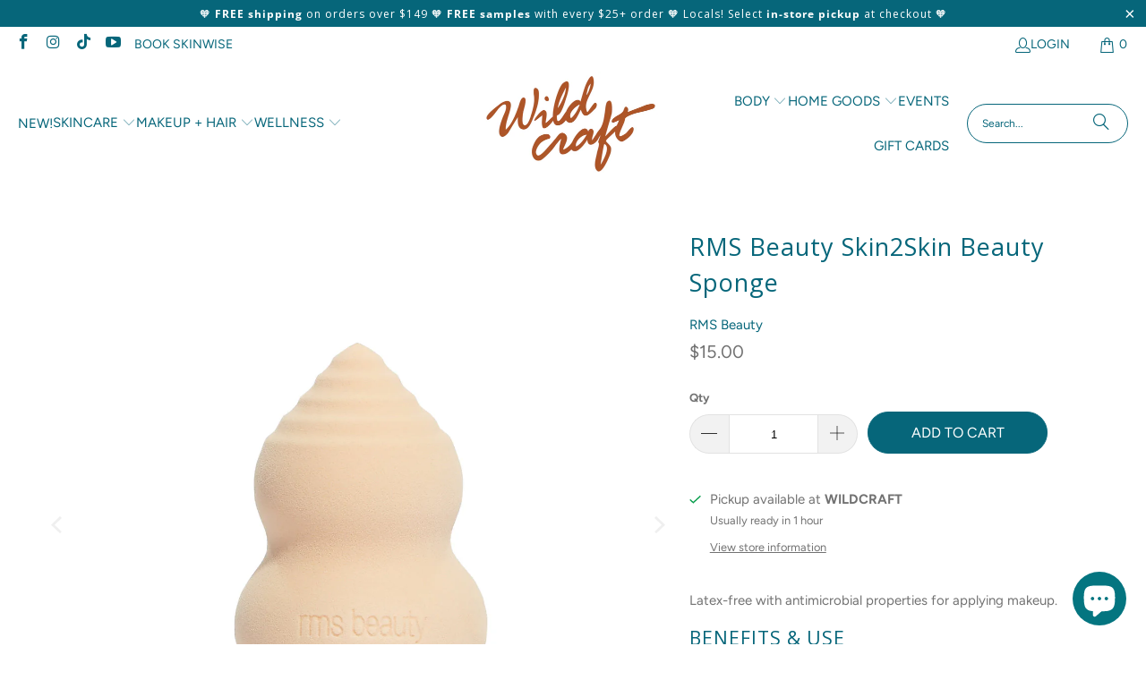

--- FILE ---
content_type: text/html; charset=utf-8
request_url: https://wildcraftcharleston.com/collections/local-brands/products/rms-beauty-skin2skin-beauty-sponge
body_size: 37526
content:


 <!DOCTYPE html>
<html class="no-js no-touch" lang="en"> <head> <script>
    window.Store = window.Store || {};
    window.Store.id = 66641002732;</script> <meta charset="utf-8"> <meta http-equiv="cleartype" content="on"> <meta name="robots" content="index,follow"> <!-- Mobile Specific Metas --> <meta name="HandheldFriendly" content="True"> <meta name="MobileOptimized" content="320"> <meta name="viewport" content="width=device-width,initial-scale=1"> <meta name="theme-color" content="#ffffff"> <title>
      RMS Beauty Skin2Skin Beauty Sponge - Wildcraft</title> <meta name="description" content="Latex-free with antimicrobial properties for applying makeup. BENEFITS &amp;amp; USE Effortlessly blends liquid and cream formulas Latex-free, antimicorbial foam Minimal product absorption WHAT IT IS A latex-free makeup sponge. WHAT IT DOES Uniquely designed to apply and blend liquid and cream formulas for flawless, streak"/> <!-- Preconnect Domains --> <link rel="preconnect" href="https://fonts.shopifycdn.com" /> <link rel="preconnect" href="https://cdn.shopify.com" /> <link rel="preconnect" href="https://v.shopify.com" /> <link rel="preconnect" href="https://cdn.shopifycloud.com" /> <link rel="preconnect" href="https://monorail-edge.shopifysvc.com"> <!-- fallback for browsers that don't support preconnect --> <link rel="dns-prefetch" href="https://fonts.shopifycdn.com" /> <link rel="dns-prefetch" href="https://cdn.shopify.com" /> <link rel="dns-prefetch" href="https://v.shopify.com" /> <link rel="dns-prefetch" href="https://cdn.shopifycloud.com" /> <link rel="dns-prefetch" href="https://monorail-edge.shopifysvc.com"> <!-- Preload Assets --> <link rel="preload" href="//wildcraftcharleston.com/cdn/shop/t/10/assets/fancybox.css?v=19278034316635137701695311686" as="style"> <link rel="preload" href="//wildcraftcharleston.com/cdn/shop/t/10/assets/styles.css?v=77158322808127037991759332979" as="style"> <link rel="preload" href="//wildcraftcharleston.com/cdn/shop/t/10/assets/jquery.min.js?v=81049236547974671631695311686" as="script"> <link rel="preload" href="//wildcraftcharleston.com/cdn/shop/t/10/assets/vendors.js?v=104423313154342201761695311687" as="script"> <link rel="preload" href="//wildcraftcharleston.com/cdn/shop/t/10/assets/sections.js?v=68312011396902773691695311706" as="script"> <link rel="preload" href="//wildcraftcharleston.com/cdn/shop/t/10/assets/utilities.js?v=142119078874489612641695311707" as="script"> <link rel="preload" href="//wildcraftcharleston.com/cdn/shop/t/10/assets/app.js?v=63927541280229502181695311706" as="script"> <!-- Stylesheet for Fancybox library --> <link href="//wildcraftcharleston.com/cdn/shop/t/10/assets/fancybox.css?v=19278034316635137701695311686" rel="stylesheet" type="text/css" media="all" /> <!-- Stylesheets for Turbo --> <link href="//wildcraftcharleston.com/cdn/shop/t/10/assets/styles.css?v=77158322808127037991759332979" rel="stylesheet" type="text/css" media="all" /> <script>
      window.lazySizesConfig = window.lazySizesConfig || {};

      lazySizesConfig.expand = 300;
      lazySizesConfig.loadHidden = false;

      /*! lazysizes - v5.2.2 - bgset plugin */
      !function(e,t){var a=function(){t(e.lazySizes),e.removeEventListener("lazyunveilread",a,!0)};t=t.bind(null,e,e.document),"object"==typeof module&&module.exports?t(require("lazysizes")):"function"==typeof define&&define.amd?define(["lazysizes"],t):e.lazySizes?a():e.addEventListener("lazyunveilread",a,!0)}(window,function(e,z,g){"use strict";var c,y,b,f,i,s,n,v,m;e.addEventListener&&(c=g.cfg,y=/\s+/g,b=/\s*\|\s+|\s+\|\s*/g,f=/^(.+?)(?:\s+\[\s*(.+?)\s*\])(?:\s+\[\s*(.+?)\s*\])?$/,i=/^\s*\(*\s*type\s*:\s*(.+?)\s*\)*\s*$/,s=/\(|\)|'/,n={contain:1,cover:1},v=function(e,t){var a;t&&((a=t.match(i))&&a[1]?e.setAttribute("type",a[1]):e.setAttribute("media",c.customMedia[t]||t))},m=function(e){var t,a,i,r;e.target._lazybgset&&(a=(t=e.target)._lazybgset,(i=t.currentSrc||t.src)&&((r=g.fire(a,"bgsetproxy",{src:i,useSrc:s.test(i)?JSON.stringify(i):i})).defaultPrevented||(a.style.backgroundImage="url("+r.detail.useSrc+")")),t._lazybgsetLoading&&(g.fire(a,"_lazyloaded",{},!1,!0),delete t._lazybgsetLoading))},addEventListener("lazybeforeunveil",function(e){var t,a,i,r,s,n,l,d,o,u;!e.defaultPrevented&&(t=e.target.getAttribute("data-bgset"))&&(o=e.target,(u=z.createElement("img")).alt="",u._lazybgsetLoading=!0,e.detail.firesLoad=!0,a=t,i=o,r=u,s=z.createElement("picture"),n=i.getAttribute(c.sizesAttr),l=i.getAttribute("data-ratio"),d=i.getAttribute("data-optimumx"),i._lazybgset&&i._lazybgset.parentNode==i&&i.removeChild(i._lazybgset),Object.defineProperty(r,"_lazybgset",{value:i,writable:!0}),Object.defineProperty(i,"_lazybgset",{value:s,writable:!0}),a=a.replace(y," ").split(b),s.style.display="none",r.className=c.lazyClass,1!=a.length||n||(n="auto"),a.forEach(function(e){var t,a=z.createElement("source");n&&"auto"!=n&&a.setAttribute("sizes",n),(t=e.match(f))?(a.setAttribute(c.srcsetAttr,t[1]),v(a,t[2]),v(a,t[3])):a.setAttribute(c.srcsetAttr,e),s.appendChild(a)}),n&&(r.setAttribute(c.sizesAttr,n),i.removeAttribute(c.sizesAttr),i.removeAttribute("sizes")),d&&r.setAttribute("data-optimumx",d),l&&r.setAttribute("data-ratio",l),s.appendChild(r),i.appendChild(s),setTimeout(function(){g.loader.unveil(u),g.rAF(function(){g.fire(u,"_lazyloaded",{},!0,!0),u.complete&&m({target:u})})}))}),z.addEventListener("load",m,!0),e.addEventListener("lazybeforesizes",function(e){var t,a,i,r;e.detail.instance==g&&e.target._lazybgset&&e.detail.dataAttr&&(t=e.target._lazybgset,i=t,r=(getComputedStyle(i)||{getPropertyValue:function(){}}).getPropertyValue("background-size"),!n[r]&&n[i.style.backgroundSize]&&(r=i.style.backgroundSize),n[a=r]&&(e.target._lazysizesParentFit=a,g.rAF(function(){e.target.setAttribute("data-parent-fit",a),e.target._lazysizesParentFit&&delete e.target._lazysizesParentFit})))},!0),z.documentElement.addEventListener("lazybeforesizes",function(e){var t,a;!e.defaultPrevented&&e.target._lazybgset&&e.detail.instance==g&&(e.detail.width=(t=e.target._lazybgset,a=g.gW(t,t.parentNode),(!t._lazysizesWidth||a>t._lazysizesWidth)&&(t._lazysizesWidth=a),t._lazysizesWidth))}))});

      /*! lazysizes - v5.2.2 */
      !function(e){var t=function(u,D,f){"use strict";var k,H;if(function(){var e;var t={lazyClass:"lazyload",loadedClass:"lazyloaded",loadingClass:"lazyloading",preloadClass:"lazypreload",errorClass:"lazyerror",autosizesClass:"lazyautosizes",srcAttr:"data-src",srcsetAttr:"data-srcset",sizesAttr:"data-sizes",minSize:40,customMedia:{},init:true,expFactor:1.5,hFac:.8,loadMode:2,loadHidden:true,ricTimeout:0,throttleDelay:125};H=u.lazySizesConfig||u.lazysizesConfig||{};for(e in t){if(!(e in H)){H[e]=t[e]}}}(),!D||!D.getElementsByClassName){return{init:function(){},cfg:H,noSupport:true}}var O=D.documentElement,a=u.HTMLPictureElement,P="addEventListener",$="getAttribute",q=u[P].bind(u),I=u.setTimeout,U=u.requestAnimationFrame||I,l=u.requestIdleCallback,j=/^picture$/i,r=["load","error","lazyincluded","_lazyloaded"],i={},G=Array.prototype.forEach,J=function(e,t){if(!i[t]){i[t]=new RegExp("(\\s|^)"+t+"(\\s|$)")}return i[t].test(e[$]("class")||"")&&i[t]},K=function(e,t){if(!J(e,t)){e.setAttribute("class",(e[$]("class")||"").trim()+" "+t)}},Q=function(e,t){var i;if(i=J(e,t)){e.setAttribute("class",(e[$]("class")||"").replace(i," "))}},V=function(t,i,e){var a=e?P:"removeEventListener";if(e){V(t,i)}r.forEach(function(e){t[a](e,i)})},X=function(e,t,i,a,r){var n=D.createEvent("Event");if(!i){i={}}i.instance=k;n.initEvent(t,!a,!r);n.detail=i;e.dispatchEvent(n);return n},Y=function(e,t){var i;if(!a&&(i=u.picturefill||H.pf)){if(t&&t.src&&!e[$]("srcset")){e.setAttribute("srcset",t.src)}i({reevaluate:true,elements:[e]})}else if(t&&t.src){e.src=t.src}},Z=function(e,t){return(getComputedStyle(e,null)||{})[t]},s=function(e,t,i){i=i||e.offsetWidth;while(i<H.minSize&&t&&!e._lazysizesWidth){i=t.offsetWidth;t=t.parentNode}return i},ee=function(){var i,a;var t=[];var r=[];var n=t;var s=function(){var e=n;n=t.length?r:t;i=true;a=false;while(e.length){e.shift()()}i=false};var e=function(e,t){if(i&&!t){e.apply(this,arguments)}else{n.push(e);if(!a){a=true;(D.hidden?I:U)(s)}}};e._lsFlush=s;return e}(),te=function(i,e){return e?function(){ee(i)}:function(){var e=this;var t=arguments;ee(function(){i.apply(e,t)})}},ie=function(e){var i;var a=0;var r=H.throttleDelay;var n=H.ricTimeout;var t=function(){i=false;a=f.now();e()};var s=l&&n>49?function(){l(t,{timeout:n});if(n!==H.ricTimeout){n=H.ricTimeout}}:te(function(){I(t)},true);return function(e){var t;if(e=e===true){n=33}if(i){return}i=true;t=r-(f.now()-a);if(t<0){t=0}if(e||t<9){s()}else{I(s,t)}}},ae=function(e){var t,i;var a=99;var r=function(){t=null;e()};var n=function(){var e=f.now()-i;if(e<a){I(n,a-e)}else{(l||r)(r)}};return function(){i=f.now();if(!t){t=I(n,a)}}},e=function(){var v,m,c,h,e;var y,z,g,p,C,b,A;var n=/^img$/i;var d=/^iframe$/i;var E="onscroll"in u&&!/(gle|ing)bot/.test(navigator.userAgent);var _=0;var w=0;var N=0;var M=-1;var x=function(e){N--;if(!e||N<0||!e.target){N=0}};var W=function(e){if(A==null){A=Z(D.body,"visibility")=="hidden"}return A||!(Z(e.parentNode,"visibility")=="hidden"&&Z(e,"visibility")=="hidden")};var S=function(e,t){var i;var a=e;var r=W(e);g-=t;b+=t;p-=t;C+=t;while(r&&(a=a.offsetParent)&&a!=D.body&&a!=O){r=(Z(a,"opacity")||1)>0;if(r&&Z(a,"overflow")!="visible"){i=a.getBoundingClientRect();r=C>i.left&&p<i.right&&b>i.top-1&&g<i.bottom+1}}return r};var t=function(){var e,t,i,a,r,n,s,l,o,u,f,c;var d=k.elements;if((h=H.loadMode)&&N<8&&(e=d.length)){t=0;M++;for(;t<e;t++){if(!d[t]||d[t]._lazyRace){continue}if(!E||k.prematureUnveil&&k.prematureUnveil(d[t])){R(d[t]);continue}if(!(l=d[t][$]("data-expand"))||!(n=l*1)){n=w}if(!u){u=!H.expand||H.expand<1?O.clientHeight>500&&O.clientWidth>500?500:370:H.expand;k._defEx=u;f=u*H.expFactor;c=H.hFac;A=null;if(w<f&&N<1&&M>2&&h>2&&!D.hidden){w=f;M=0}else if(h>1&&M>1&&N<6){w=u}else{w=_}}if(o!==n){y=innerWidth+n*c;z=innerHeight+n;s=n*-1;o=n}i=d[t].getBoundingClientRect();if((b=i.bottom)>=s&&(g=i.top)<=z&&(C=i.right)>=s*c&&(p=i.left)<=y&&(b||C||p||g)&&(H.loadHidden||W(d[t]))&&(m&&N<3&&!l&&(h<3||M<4)||S(d[t],n))){R(d[t]);r=true;if(N>9){break}}else if(!r&&m&&!a&&N<4&&M<4&&h>2&&(v[0]||H.preloadAfterLoad)&&(v[0]||!l&&(b||C||p||g||d[t][$](H.sizesAttr)!="auto"))){a=v[0]||d[t]}}if(a&&!r){R(a)}}};var i=ie(t);var B=function(e){var t=e.target;if(t._lazyCache){delete t._lazyCache;return}x(e);K(t,H.loadedClass);Q(t,H.loadingClass);V(t,L);X(t,"lazyloaded")};var a=te(B);var L=function(e){a({target:e.target})};var T=function(t,i){try{t.contentWindow.location.replace(i)}catch(e){t.src=i}};var F=function(e){var t;var i=e[$](H.srcsetAttr);if(t=H.customMedia[e[$]("data-media")||e[$]("media")]){e.setAttribute("media",t)}if(i){e.setAttribute("srcset",i)}};var s=te(function(t,e,i,a,r){var n,s,l,o,u,f;if(!(u=X(t,"lazybeforeunveil",e)).defaultPrevented){if(a){if(i){K(t,H.autosizesClass)}else{t.setAttribute("sizes",a)}}s=t[$](H.srcsetAttr);n=t[$](H.srcAttr);if(r){l=t.parentNode;o=l&&j.test(l.nodeName||"")}f=e.firesLoad||"src"in t&&(s||n||o);u={target:t};K(t,H.loadingClass);if(f){clearTimeout(c);c=I(x,2500);V(t,L,true)}if(o){G.call(l.getElementsByTagName("source"),F)}if(s){t.setAttribute("srcset",s)}else if(n&&!o){if(d.test(t.nodeName)){T(t,n)}else{t.src=n}}if(r&&(s||o)){Y(t,{src:n})}}if(t._lazyRace){delete t._lazyRace}Q(t,H.lazyClass);ee(function(){var e=t.complete&&t.naturalWidth>1;if(!f||e){if(e){K(t,"ls-is-cached")}B(u);t._lazyCache=true;I(function(){if("_lazyCache"in t){delete t._lazyCache}},9)}if(t.loading=="lazy"){N--}},true)});var R=function(e){if(e._lazyRace){return}var t;var i=n.test(e.nodeName);var a=i&&(e[$](H.sizesAttr)||e[$]("sizes"));var r=a=="auto";if((r||!m)&&i&&(e[$]("src")||e.srcset)&&!e.complete&&!J(e,H.errorClass)&&J(e,H.lazyClass)){return}t=X(e,"lazyunveilread").detail;if(r){re.updateElem(e,true,e.offsetWidth)}e._lazyRace=true;N++;s(e,t,r,a,i)};var r=ae(function(){H.loadMode=3;i()});var l=function(){if(H.loadMode==3){H.loadMode=2}r()};var o=function(){if(m){return}if(f.now()-e<999){I(o,999);return}m=true;H.loadMode=3;i();q("scroll",l,true)};return{_:function(){e=f.now();k.elements=D.getElementsByClassName(H.lazyClass);v=D.getElementsByClassName(H.lazyClass+" "+H.preloadClass);q("scroll",i,true);q("resize",i,true);q("pageshow",function(e){if(e.persisted){var t=D.querySelectorAll("."+H.loadingClass);if(t.length&&t.forEach){U(function(){t.forEach(function(e){if(e.complete){R(e)}})})}}});if(u.MutationObserver){new MutationObserver(i).observe(O,{childList:true,subtree:true,attributes:true})}else{O[P]("DOMNodeInserted",i,true);O[P]("DOMAttrModified",i,true);setInterval(i,999)}q("hashchange",i,true);["focus","mouseover","click","load","transitionend","animationend"].forEach(function(e){D[P](e,i,true)});if(/d$|^c/.test(D.readyState)){o()}else{q("load",o);D[P]("DOMContentLoaded",i);I(o,2e4)}if(k.elements.length){t();ee._lsFlush()}else{i()}},checkElems:i,unveil:R,_aLSL:l}}(),re=function(){var i;var n=te(function(e,t,i,a){var r,n,s;e._lazysizesWidth=a;a+="px";e.setAttribute("sizes",a);if(j.test(t.nodeName||"")){r=t.getElementsByTagName("source");for(n=0,s=r.length;n<s;n++){r[n].setAttribute("sizes",a)}}if(!i.detail.dataAttr){Y(e,i.detail)}});var a=function(e,t,i){var a;var r=e.parentNode;if(r){i=s(e,r,i);a=X(e,"lazybeforesizes",{width:i,dataAttr:!!t});if(!a.defaultPrevented){i=a.detail.width;if(i&&i!==e._lazysizesWidth){n(e,r,a,i)}}}};var e=function(){var e;var t=i.length;if(t){e=0;for(;e<t;e++){a(i[e])}}};var t=ae(e);return{_:function(){i=D.getElementsByClassName(H.autosizesClass);q("resize",t)},checkElems:t,updateElem:a}}(),t=function(){if(!t.i&&D.getElementsByClassName){t.i=true;re._();e._()}};return I(function(){H.init&&t()}),k={cfg:H,autoSizer:re,loader:e,init:t,uP:Y,aC:K,rC:Q,hC:J,fire:X,gW:s,rAF:ee}}(e,e.document,Date);e.lazySizes=t,"object"==typeof module&&module.exports&&(module.exports=t)}("undefined"!=typeof window?window:{});</script> <!-- Icons --> <link rel="shortcut icon" type="image/x-icon" href="//wildcraftcharleston.com/cdn/shop/files/FlowerBackground_favcon_180x180.png?v=1668258403"> <link rel="apple-touch-icon" href="//wildcraftcharleston.com/cdn/shop/files/FlowerBackground_favcon_180x180.png?v=1668258403"/> <link rel="apple-touch-icon" sizes="57x57" href="//wildcraftcharleston.com/cdn/shop/files/FlowerBackground_favcon_57x57.png?v=1668258403"/> <link rel="apple-touch-icon" sizes="60x60" href="//wildcraftcharleston.com/cdn/shop/files/FlowerBackground_favcon_60x60.png?v=1668258403"/> <link rel="apple-touch-icon" sizes="72x72" href="//wildcraftcharleston.com/cdn/shop/files/FlowerBackground_favcon_72x72.png?v=1668258403"/> <link rel="apple-touch-icon" sizes="76x76" href="//wildcraftcharleston.com/cdn/shop/files/FlowerBackground_favcon_76x76.png?v=1668258403"/> <link rel="apple-touch-icon" sizes="114x114" href="//wildcraftcharleston.com/cdn/shop/files/FlowerBackground_favcon_114x114.png?v=1668258403"/> <link rel="apple-touch-icon" sizes="180x180" href="//wildcraftcharleston.com/cdn/shop/files/FlowerBackground_favcon_180x180.png?v=1668258403"/> <link rel="apple-touch-icon" sizes="228x228" href="//wildcraftcharleston.com/cdn/shop/files/FlowerBackground_favcon_228x228.png?v=1668258403"/> <link rel="canonical" href="https://wildcraftcharleston.com/products/rms-beauty-skin2skin-beauty-sponge"/> <script src="//wildcraftcharleston.com/cdn/shop/t/10/assets/jquery.min.js?v=81049236547974671631695311686" defer></script> <script>
      window.PXUTheme = window.PXUTheme || {};
      window.PXUTheme.version = '9.1.0';
      window.PXUTheme.name = 'Turbo';</script>
    


    
<template id="price-ui"><span class="price " data-price></span><span class="compare-at-price" data-compare-at-price></span><span class="unit-pricing" data-unit-pricing></span></template> <template id="price-ui-badge"><div class="price-ui-badge__sticker price-ui-badge__sticker--"> <span class="price-ui-badge__sticker-text" data-badge></span></div></template> <template id="price-ui__price"><span class="money" data-price></span></template> <template id="price-ui__price-range"><span class="price-min" data-price-min><span class="money" data-price></span></span> - <span class="price-max" data-price-max><span class="money" data-price></span></span></template> <template id="price-ui__unit-pricing"><span class="unit-quantity" data-unit-quantity></span> | <span class="unit-price" data-unit-price><span class="money" data-price></span></span> / <span class="unit-measurement" data-unit-measurement></span></template> <template id="price-ui-badge__percent-savings-range">Save up to <span data-price-percent></span>%</template> <template id="price-ui-badge__percent-savings">Save <span data-price-percent></span>%</template> <template id="price-ui-badge__price-savings-range">Save up to <span class="money" data-price></span></template> <template id="price-ui-badge__price-savings">Save <span class="money" data-price></span></template> <template id="price-ui-badge__on-sale">Sale</template> <template id="price-ui-badge__sold-out">Sold out</template> <template id="price-ui-badge__in-stock">In stock</template> <script>
      
window.PXUTheme = window.PXUTheme || {};


window.PXUTheme.theme_settings = {};
window.PXUTheme.currency = {};
window.PXUTheme.routes = window.PXUTheme.routes || {};


window.PXUTheme.theme_settings.display_tos_checkbox = false;
window.PXUTheme.theme_settings.go_to_checkout = true;
window.PXUTheme.theme_settings.cart_action = "ajax";
window.PXUTheme.theme_settings.cart_shipping_calculator = false;


window.PXUTheme.theme_settings.collection_swatches = false;
window.PXUTheme.theme_settings.collection_secondary_image = true;


window.PXUTheme.currency.show_multiple_currencies = false;
window.PXUTheme.currency.shop_currency = "USD";
window.PXUTheme.currency.default_currency = "USD";
window.PXUTheme.currency.display_format = "money_format";
window.PXUTheme.currency.money_format = "${{amount}}";
window.PXUTheme.currency.money_format_no_currency = "${{amount}}";
window.PXUTheme.currency.money_format_currency = "${{amount}} USD";
window.PXUTheme.currency.native_multi_currency = false;
window.PXUTheme.currency.iso_code = "USD";
window.PXUTheme.currency.symbol = "$";


window.PXUTheme.theme_settings.display_inventory_left = false;
window.PXUTheme.theme_settings.inventory_threshold = 10;
window.PXUTheme.theme_settings.limit_quantity = true;


window.PXUTheme.theme_settings.menu_position = null;


window.PXUTheme.theme_settings.newsletter_popup = false;
window.PXUTheme.theme_settings.newsletter_popup_days = "14";
window.PXUTheme.theme_settings.newsletter_popup_mobile = false;
window.PXUTheme.theme_settings.newsletter_popup_seconds = 0;


window.PXUTheme.theme_settings.pagination_type = "basic_pagination";


window.PXUTheme.theme_settings.enable_shopify_collection_badges = false;
window.PXUTheme.theme_settings.quick_shop_thumbnail_position = null;
window.PXUTheme.theme_settings.product_form_style = "radio";
window.PXUTheme.theme_settings.sale_banner_enabled = true;
window.PXUTheme.theme_settings.display_savings = true;
window.PXUTheme.theme_settings.display_sold_out_price = true;
window.PXUTheme.theme_settings.free_text = "FREE";
window.PXUTheme.theme_settings.video_looping = null;
window.PXUTheme.theme_settings.quick_shop_style = "inline";
window.PXUTheme.theme_settings.hover_enabled = false;


window.PXUTheme.routes.cart_url = "/cart";
window.PXUTheme.routes.root_url = "/";
window.PXUTheme.routes.search_url = "/search";
window.PXUTheme.routes.all_products_collection_url = "/collections/all";
window.PXUTheme.routes.product_recommendations_url = "/recommendations/products";
window.PXUTheme.routes.predictive_search_url = "/search/suggest";


window.PXUTheme.theme_settings.image_loading_style = "blur-up";


window.PXUTheme.theme_settings.enable_autocomplete = true;


window.PXUTheme.theme_settings.page_dots_enabled = true;
window.PXUTheme.theme_settings.slideshow_arrow_size = "bold";


window.PXUTheme.theme_settings.quick_shop_enabled = false;


window.PXUTheme.translation = {};


window.PXUTheme.translation.agree_to_terms_warning = "You must agree with the terms and conditions to checkout.";
window.PXUTheme.translation.one_item_left = "item left";
window.PXUTheme.translation.items_left_text = "items left";
window.PXUTheme.translation.cart_savings_text = "Total Savings";
window.PXUTheme.translation.cart_discount_text = "Discount";
window.PXUTheme.translation.cart_subtotal_text = "Subtotal";
window.PXUTheme.translation.cart_remove_text = "Remove";
window.PXUTheme.translation.cart_free_text = "Free";


window.PXUTheme.translation.newsletter_success_text = "Thank you for joining our mailing list!";


window.PXUTheme.translation.notify_email = "Enter your email address...";
window.PXUTheme.translation.notify_email_value = "Translation missing: en.contact.fields.email";
window.PXUTheme.translation.notify_email_send = "Send";
window.PXUTheme.translation.notify_message_first = "Please notify me when ";
window.PXUTheme.translation.notify_message_last = " becomes available - ";
window.PXUTheme.translation.notify_success_text = "Thanks! We will notify you when this product becomes available!";


window.PXUTheme.translation.add_to_cart = "Add to Cart";
window.PXUTheme.translation.coming_soon_text = "Coming Soon";
window.PXUTheme.translation.sold_out_text = "Sold Out";
window.PXUTheme.translation.sale_text = "Sale";
window.PXUTheme.translation.savings_text = "You Save";
window.PXUTheme.translation.from_text = "from";
window.PXUTheme.translation.new_text = "New";
window.PXUTheme.translation.pre_order_text = "Pre-Order";
window.PXUTheme.translation.unavailable_text = "Unavailable";


window.PXUTheme.translation.all_results = "View all results";
window.PXUTheme.translation.no_results = "Sorry, no results!";


window.PXUTheme.media_queries = {};
window.PXUTheme.media_queries.small = window.matchMedia( "(max-width: 480px)" );
window.PXUTheme.media_queries.medium = window.matchMedia( "(max-width: 798px)" );
window.PXUTheme.media_queries.large = window.matchMedia( "(min-width: 799px)" );
window.PXUTheme.media_queries.larger = window.matchMedia( "(min-width: 960px)" );
window.PXUTheme.media_queries.xlarge = window.matchMedia( "(min-width: 1200px)" );
window.PXUTheme.media_queries.ie10 = window.matchMedia( "all and (-ms-high-contrast: none), (-ms-high-contrast: active)" );
window.PXUTheme.media_queries.tablet = window.matchMedia( "only screen and (min-width: 799px) and (max-width: 1024px)" );
window.PXUTheme.media_queries.mobile_and_tablet = window.matchMedia( "(max-width: 1024px)" );</script> <script src="//wildcraftcharleston.com/cdn/shop/t/10/assets/vendors.js?v=104423313154342201761695311687" defer></script> <script src="//wildcraftcharleston.com/cdn/shop/t/10/assets/sections.js?v=68312011396902773691695311706" defer></script> <script src="//wildcraftcharleston.com/cdn/shop/t/10/assets/utilities.js?v=142119078874489612641695311707" defer></script> <script src="//wildcraftcharleston.com/cdn/shop/t/10/assets/app.js?v=63927541280229502181695311706" defer></script> <script src="//wildcraftcharleston.com/cdn/shop/t/10/assets/instantclick.min.js?v=20092422000980684151695311686" data-no-instant defer></script> <script data-no-instant>
        window.addEventListener('DOMContentLoaded', function() {

          function inIframe() {
            try {
              return window.self !== window.top;
            } catch (e) {
              return true;
            }
          }

          if (!inIframe()){
            InstantClick.on('change', function() {

              $('head script[src*="shopify"]').each(function() {
                var script = document.createElement('script');
                script.type = 'text/javascript';
                script.src = $(this).attr('src');

                $('body').append(script);
              });

              $('body').removeClass('fancybox-active');
              $.fancybox.destroy();

              InstantClick.init();

            });
          }
        });</script> <script></script> <script>window.performance && window.performance.mark && window.performance.mark('shopify.content_for_header.start');</script><meta name="facebook-domain-verification" content="c2iegjn2v0s1an752cjns93ow4lpu7">
<meta name="google-site-verification" content="OpmeNIF0CyNcE_vB5c8jLiYkrL-Mrnad7D0s3CezuDA">
<meta id="shopify-digital-wallet" name="shopify-digital-wallet" content="/66641002732/digital_wallets/dialog">
<meta name="shopify-checkout-api-token" content="90ba371f49c3886d90e3faa41e954b86">
<link rel="alternate" type="application/json+oembed" href="https://wildcraftcharleston.com/products/rms-beauty-skin2skin-beauty-sponge.oembed">
<script async="async" src="/checkouts/internal/preloads.js?locale=en-US"></script>
<link rel="preconnect" href="https://shop.app" crossorigin="anonymous">
<script async="async" src="https://shop.app/checkouts/internal/preloads.js?locale=en-US&shop_id=66641002732" crossorigin="anonymous"></script>
<script id="apple-pay-shop-capabilities" type="application/json">{"shopId":66641002732,"countryCode":"US","currencyCode":"USD","merchantCapabilities":["supports3DS"],"merchantId":"gid:\/\/shopify\/Shop\/66641002732","merchantName":"Wildcraft","requiredBillingContactFields":["postalAddress","email","phone"],"requiredShippingContactFields":["postalAddress","email","phone"],"shippingType":"shipping","supportedNetworks":["visa","masterCard","amex","discover","elo","jcb"],"total":{"type":"pending","label":"Wildcraft","amount":"1.00"},"shopifyPaymentsEnabled":true,"supportsSubscriptions":true}</script>
<script id="shopify-features" type="application/json">{"accessToken":"90ba371f49c3886d90e3faa41e954b86","betas":["rich-media-storefront-analytics"],"domain":"wildcraftcharleston.com","predictiveSearch":true,"shopId":66641002732,"locale":"en"}</script>
<script>var Shopify = Shopify || {};
Shopify.shop = "wildcraft-charleston.myshopify.com";
Shopify.locale = "en";
Shopify.currency = {"active":"USD","rate":"1.0"};
Shopify.country = "US";
Shopify.theme = {"name":"Wildcraft Charleston Theme Update September '23","id":136854601964,"schema_name":"Turbo","schema_version":"9.1.0","theme_store_id":null,"role":"main"};
Shopify.theme.handle = "null";
Shopify.theme.style = {"id":null,"handle":null};
Shopify.cdnHost = "wildcraftcharleston.com/cdn";
Shopify.routes = Shopify.routes || {};
Shopify.routes.root = "/";</script>
<script type="module">!function(o){(o.Shopify=o.Shopify||{}).modules=!0}(window);</script>
<script>!function(o){function n(){var o=[];function n(){o.push(Array.prototype.slice.apply(arguments))}return n.q=o,n}var t=o.Shopify=o.Shopify||{};t.loadFeatures=n(),t.autoloadFeatures=n()}(window);</script>
<script>
  window.ShopifyPay = window.ShopifyPay || {};
  window.ShopifyPay.apiHost = "shop.app\/pay";
  window.ShopifyPay.redirectState = null;
</script>
<script id="shop-js-analytics" type="application/json">{"pageType":"product"}</script>
<script defer="defer" async type="module" src="//wildcraftcharleston.com/cdn/shopifycloud/shop-js/modules/v2/client.init-shop-cart-sync_BdyHc3Nr.en.esm.js"></script>
<script defer="defer" async type="module" src="//wildcraftcharleston.com/cdn/shopifycloud/shop-js/modules/v2/chunk.common_Daul8nwZ.esm.js"></script>
<script type="module">
  await import("//wildcraftcharleston.com/cdn/shopifycloud/shop-js/modules/v2/client.init-shop-cart-sync_BdyHc3Nr.en.esm.js");
await import("//wildcraftcharleston.com/cdn/shopifycloud/shop-js/modules/v2/chunk.common_Daul8nwZ.esm.js");

  window.Shopify.SignInWithShop?.initShopCartSync?.({"fedCMEnabled":true,"windoidEnabled":true});

</script>
<script defer="defer" async type="module" src="//wildcraftcharleston.com/cdn/shopifycloud/shop-js/modules/v2/client.payment-terms_MV4M3zvL.en.esm.js"></script>
<script defer="defer" async type="module" src="//wildcraftcharleston.com/cdn/shopifycloud/shop-js/modules/v2/chunk.common_Daul8nwZ.esm.js"></script>
<script defer="defer" async type="module" src="//wildcraftcharleston.com/cdn/shopifycloud/shop-js/modules/v2/chunk.modal_CQq8HTM6.esm.js"></script>
<script type="module">
  await import("//wildcraftcharleston.com/cdn/shopifycloud/shop-js/modules/v2/client.payment-terms_MV4M3zvL.en.esm.js");
await import("//wildcraftcharleston.com/cdn/shopifycloud/shop-js/modules/v2/chunk.common_Daul8nwZ.esm.js");
await import("//wildcraftcharleston.com/cdn/shopifycloud/shop-js/modules/v2/chunk.modal_CQq8HTM6.esm.js");

  
</script>
<script>
  window.Shopify = window.Shopify || {};
  if (!window.Shopify.featureAssets) window.Shopify.featureAssets = {};
  window.Shopify.featureAssets['shop-js'] = {"shop-cart-sync":["modules/v2/client.shop-cart-sync_QYOiDySF.en.esm.js","modules/v2/chunk.common_Daul8nwZ.esm.js"],"init-fed-cm":["modules/v2/client.init-fed-cm_DchLp9rc.en.esm.js","modules/v2/chunk.common_Daul8nwZ.esm.js"],"shop-button":["modules/v2/client.shop-button_OV7bAJc5.en.esm.js","modules/v2/chunk.common_Daul8nwZ.esm.js"],"init-windoid":["modules/v2/client.init-windoid_DwxFKQ8e.en.esm.js","modules/v2/chunk.common_Daul8nwZ.esm.js"],"shop-cash-offers":["modules/v2/client.shop-cash-offers_DWtL6Bq3.en.esm.js","modules/v2/chunk.common_Daul8nwZ.esm.js","modules/v2/chunk.modal_CQq8HTM6.esm.js"],"shop-toast-manager":["modules/v2/client.shop-toast-manager_CX9r1SjA.en.esm.js","modules/v2/chunk.common_Daul8nwZ.esm.js"],"init-shop-email-lookup-coordinator":["modules/v2/client.init-shop-email-lookup-coordinator_UhKnw74l.en.esm.js","modules/v2/chunk.common_Daul8nwZ.esm.js"],"pay-button":["modules/v2/client.pay-button_DzxNnLDY.en.esm.js","modules/v2/chunk.common_Daul8nwZ.esm.js"],"avatar":["modules/v2/client.avatar_BTnouDA3.en.esm.js"],"init-shop-cart-sync":["modules/v2/client.init-shop-cart-sync_BdyHc3Nr.en.esm.js","modules/v2/chunk.common_Daul8nwZ.esm.js"],"shop-login-button":["modules/v2/client.shop-login-button_D8B466_1.en.esm.js","modules/v2/chunk.common_Daul8nwZ.esm.js","modules/v2/chunk.modal_CQq8HTM6.esm.js"],"init-customer-accounts-sign-up":["modules/v2/client.init-customer-accounts-sign-up_C8fpPm4i.en.esm.js","modules/v2/client.shop-login-button_D8B466_1.en.esm.js","modules/v2/chunk.common_Daul8nwZ.esm.js","modules/v2/chunk.modal_CQq8HTM6.esm.js"],"init-shop-for-new-customer-accounts":["modules/v2/client.init-shop-for-new-customer-accounts_CVTO0Ztu.en.esm.js","modules/v2/client.shop-login-button_D8B466_1.en.esm.js","modules/v2/chunk.common_Daul8nwZ.esm.js","modules/v2/chunk.modal_CQq8HTM6.esm.js"],"init-customer-accounts":["modules/v2/client.init-customer-accounts_dRgKMfrE.en.esm.js","modules/v2/client.shop-login-button_D8B466_1.en.esm.js","modules/v2/chunk.common_Daul8nwZ.esm.js","modules/v2/chunk.modal_CQq8HTM6.esm.js"],"shop-follow-button":["modules/v2/client.shop-follow-button_CkZpjEct.en.esm.js","modules/v2/chunk.common_Daul8nwZ.esm.js","modules/v2/chunk.modal_CQq8HTM6.esm.js"],"lead-capture":["modules/v2/client.lead-capture_BntHBhfp.en.esm.js","modules/v2/chunk.common_Daul8nwZ.esm.js","modules/v2/chunk.modal_CQq8HTM6.esm.js"],"checkout-modal":["modules/v2/client.checkout-modal_CfxcYbTm.en.esm.js","modules/v2/chunk.common_Daul8nwZ.esm.js","modules/v2/chunk.modal_CQq8HTM6.esm.js"],"shop-login":["modules/v2/client.shop-login_Da4GZ2H6.en.esm.js","modules/v2/chunk.common_Daul8nwZ.esm.js","modules/v2/chunk.modal_CQq8HTM6.esm.js"],"payment-terms":["modules/v2/client.payment-terms_MV4M3zvL.en.esm.js","modules/v2/chunk.common_Daul8nwZ.esm.js","modules/v2/chunk.modal_CQq8HTM6.esm.js"]};
</script>
<script>(function() {
  var isLoaded = false;
  function asyncLoad() {
    if (isLoaded) return;
    isLoaded = true;
    var urls = ["https:\/\/storage.nfcube.com\/instafeed-d894ceef2a1edb31f06d5ed5b50ae461.js?shop=wildcraft-charleston.myshopify.com"];
    for (var i = 0; i <urls.length; i++) {
      var s = document.createElement('script');
      s.type = 'text/javascript';
      s.async = true;
      s.src = urls[i];
      var x = document.getElementsByTagName('script')[0];
      x.parentNode.insertBefore(s, x);
    }
  };
  if(window.attachEvent) {
    window.attachEvent('onload', asyncLoad);
  } else {
    window.addEventListener('load', asyncLoad, false);
  }
})();</script>
<script id="__st">var __st={"a":66641002732,"offset":-18000,"reqid":"797ab925-7a43-4a33-84f4-8c926c7a2672-1769026617","pageurl":"wildcraftcharleston.com\/collections\/local-brands\/products\/rms-beauty-skin2skin-beauty-sponge","u":"81bebfbd81bc","p":"product","rtyp":"product","rid":7898779549932};</script>
<script>window.ShopifyPaypalV4VisibilityTracking = true;</script>
<script id="captcha-bootstrap">!function(){'use strict';const t='contact',e='account',n='new_comment',o=[[t,t],['blogs',n],['comments',n],[t,'customer']],c=[[e,'customer_login'],[e,'guest_login'],[e,'recover_customer_password'],[e,'create_customer']],r=t=>t.map((([t,e])=>`form[action*='/${t}']:not([data-nocaptcha='true']) input[name='form_type'][value='${e}']`)).join(','),a=t=>()=>t?[...document.querySelectorAll(t)].map((t=>t.form)):[];function s(){const t=[...o],e=r(t);return a(e)}const i='password',u='form_key',d=['recaptcha-v3-token','g-recaptcha-response','h-captcha-response',i],f=()=>{try{return window.sessionStorage}catch{return}},m='__shopify_v',_=t=>t.elements[u];function p(t,e,n=!1){try{const o=window.sessionStorage,c=JSON.parse(o.getItem(e)),{data:r}=function(t){const{data:e,action:n}=t;return t[m]||n?{data:e,action:n}:{data:t,action:n}}(c);for(const[e,n]of Object.entries(r))t.elements[e]&&(t.elements[e].value=n);n&&o.removeItem(e)}catch(o){console.error('form repopulation failed',{error:o})}}const l='form_type',E='cptcha';function T(t){t.dataset[E]=!0}const w=window,h=w.document,L='Shopify',v='ce_forms',y='captcha';let A=!1;((t,e)=>{const n=(g='f06e6c50-85a8-45c8-87d0-21a2b65856fe',I='https://cdn.shopify.com/shopifycloud/storefront-forms-hcaptcha/ce_storefront_forms_captcha_hcaptcha.v1.5.2.iife.js',D={infoText:'Protected by hCaptcha',privacyText:'Privacy',termsText:'Terms'},(t,e,n)=>{const o=w[L][v],c=o.bindForm;if(c)return c(t,g,e,D).then(n);var r;o.q.push([[t,g,e,D],n]),r=I,A||(h.body.append(Object.assign(h.createElement('script'),{id:'captcha-provider',async:!0,src:r})),A=!0)});var g,I,D;w[L]=w[L]||{},w[L][v]=w[L][v]||{},w[L][v].q=[],w[L][y]=w[L][y]||{},w[L][y].protect=function(t,e){n(t,void 0,e),T(t)},Object.freeze(w[L][y]),function(t,e,n,w,h,L){const[v,y,A,g]=function(t,e,n){const i=e?o:[],u=t?c:[],d=[...i,...u],f=r(d),m=r(i),_=r(d.filter((([t,e])=>n.includes(e))));return[a(f),a(m),a(_),s()]}(w,h,L),I=t=>{const e=t.target;return e instanceof HTMLFormElement?e:e&&e.form},D=t=>v().includes(t);t.addEventListener('submit',(t=>{const e=I(t);if(!e)return;const n=D(e)&&!e.dataset.hcaptchaBound&&!e.dataset.recaptchaBound,o=_(e),c=g().includes(e)&&(!o||!o.value);(n||c)&&t.preventDefault(),c&&!n&&(function(t){try{if(!f())return;!function(t){const e=f();if(!e)return;const n=_(t);if(!n)return;const o=n.value;o&&e.removeItem(o)}(t);const e=Array.from(Array(32),(()=>Math.random().toString(36)[2])).join('');!function(t,e){_(t)||t.append(Object.assign(document.createElement('input'),{type:'hidden',name:u})),t.elements[u].value=e}(t,e),function(t,e){const n=f();if(!n)return;const o=[...t.querySelectorAll(`input[type='${i}']`)].map((({name:t})=>t)),c=[...d,...o],r={};for(const[a,s]of new FormData(t).entries())c.includes(a)||(r[a]=s);n.setItem(e,JSON.stringify({[m]:1,action:t.action,data:r}))}(t,e)}catch(e){console.error('failed to persist form',e)}}(e),e.submit())}));const S=(t,e)=>{t&&!t.dataset[E]&&(n(t,e.some((e=>e===t))),T(t))};for(const o of['focusin','change'])t.addEventListener(o,(t=>{const e=I(t);D(e)&&S(e,y())}));const B=e.get('form_key'),M=e.get(l),P=B&&M;t.addEventListener('DOMContentLoaded',(()=>{const t=y();if(P)for(const e of t)e.elements[l].value===M&&p(e,B);[...new Set([...A(),...v().filter((t=>'true'===t.dataset.shopifyCaptcha))])].forEach((e=>S(e,t)))}))}(h,new URLSearchParams(w.location.search),n,t,e,['guest_login'])})(!0,!0)}();</script>
<script integrity="sha256-4kQ18oKyAcykRKYeNunJcIwy7WH5gtpwJnB7kiuLZ1E=" data-source-attribution="shopify.loadfeatures" defer="defer" src="//wildcraftcharleston.com/cdn/shopifycloud/storefront/assets/storefront/load_feature-a0a9edcb.js" crossorigin="anonymous"></script>
<script crossorigin="anonymous" defer="defer" src="//wildcraftcharleston.com/cdn/shopifycloud/storefront/assets/shopify_pay/storefront-65b4c6d7.js?v=20250812"></script>
<script data-source-attribution="shopify.dynamic_checkout.dynamic.init">var Shopify=Shopify||{};Shopify.PaymentButton=Shopify.PaymentButton||{isStorefrontPortableWallets:!0,init:function(){window.Shopify.PaymentButton.init=function(){};var t=document.createElement("script");t.src="https://wildcraftcharleston.com/cdn/shopifycloud/portable-wallets/latest/portable-wallets.en.js",t.type="module",document.head.appendChild(t)}};
</script>
<script data-source-attribution="shopify.dynamic_checkout.buyer_consent">
  function portableWalletsHideBuyerConsent(e){var t=document.getElementById("shopify-buyer-consent"),n=document.getElementById("shopify-subscription-policy-button");t&&n&&(t.classList.add("hidden"),t.setAttribute("aria-hidden","true"),n.removeEventListener("click",e))}function portableWalletsShowBuyerConsent(e){var t=document.getElementById("shopify-buyer-consent"),n=document.getElementById("shopify-subscription-policy-button");t&&n&&(t.classList.remove("hidden"),t.removeAttribute("aria-hidden"),n.addEventListener("click",e))}window.Shopify?.PaymentButton&&(window.Shopify.PaymentButton.hideBuyerConsent=portableWalletsHideBuyerConsent,window.Shopify.PaymentButton.showBuyerConsent=portableWalletsShowBuyerConsent);
</script>
<script data-source-attribution="shopify.dynamic_checkout.cart.bootstrap">document.addEventListener("DOMContentLoaded",(function(){function t(){return document.querySelector("shopify-accelerated-checkout-cart, shopify-accelerated-checkout")}if(t())Shopify.PaymentButton.init();else{new MutationObserver((function(e,n){t()&&(Shopify.PaymentButton.init(),n.disconnect())})).observe(document.body,{childList:!0,subtree:!0})}}));
</script>
<link id="shopify-accelerated-checkout-styles" rel="stylesheet" media="screen" href="https://wildcraftcharleston.com/cdn/shopifycloud/portable-wallets/latest/accelerated-checkout-backwards-compat.css" crossorigin="anonymous">
<style id="shopify-accelerated-checkout-cart">
        #shopify-buyer-consent {
  margin-top: 1em;
  display: inline-block;
  width: 100%;
}

#shopify-buyer-consent.hidden {
  display: none;
}

#shopify-subscription-policy-button {
  background: none;
  border: none;
  padding: 0;
  text-decoration: underline;
  font-size: inherit;
  cursor: pointer;
}

#shopify-subscription-policy-button::before {
  box-shadow: none;
}

      </style>

<script>window.performance && window.performance.mark && window.performance.mark('shopify.content_for_header.end');</script>

    

<meta name="author" content="Wildcraft">
<meta property="og:url" content="https://wildcraftcharleston.com/products/rms-beauty-skin2skin-beauty-sponge">
<meta property="og:site_name" content="Wildcraft"> <meta property="og:type" content="product"> <meta property="og:title" content="RMS Beauty Skin2Skin Beauty Sponge"> <meta property="og:image" content="https://wildcraftcharleston.com/cdn/shop/products/RMSSponges1_1260x_a22928c9-2f9a-47fe-95d8-877d0acc09e3_600x.jpg?v=1680292252"> <meta property="og:image:secure_url" content="https://wildcraftcharleston.com/cdn/shop/products/RMSSponges1_1260x_a22928c9-2f9a-47fe-95d8-877d0acc09e3_600x.jpg?v=1680292252"> <meta property="og:image:width" content="1260"> <meta property="og:image:height" content="1260"> <meta property="og:image" content="https://wildcraftcharleston.com/cdn/shop/products/SPONGE-HOVER-900X1084_900x_0e03b3ae-4e43-434a-b7ba-d5900ef12fe3_600x.png?v=1680709825"> <meta property="og:image:secure_url" content="https://wildcraftcharleston.com/cdn/shop/products/SPONGE-HOVER-900X1084_900x_0e03b3ae-4e43-434a-b7ba-d5900ef12fe3_600x.png?v=1680709825"> <meta property="og:image:width" content="900"> <meta property="og:image:height" content="1084"> <meta property="og:image" content="https://wildcraftcharleston.com/cdn/shop/products/RMSSponges18-edit-1024x1024_1080x_fdcb75f0-2358-4a01-a502-3c8434308fdb_600x.jpg?v=1680292252"> <meta property="og:image:secure_url" content="https://wildcraftcharleston.com/cdn/shop/products/RMSSponges18-edit-1024x1024_1080x_fdcb75f0-2358-4a01-a502-3c8434308fdb_600x.jpg?v=1680292252"> <meta property="og:image:width" content="1024"> <meta property="og:image:height" content="1024"> <meta property="product:price:amount" content="15.00"> <meta property="product:price:currency" content="USD"> <meta property="og:description" content="Latex-free with antimicrobial properties for applying makeup. BENEFITS &amp;amp; USE Effortlessly blends liquid and cream formulas Latex-free, antimicorbial foam Minimal product absorption WHAT IT IS A latex-free makeup sponge. WHAT IT DOES Uniquely designed to apply and blend liquid and cream formulas for flawless, streak">




<meta name="twitter:card" content="summary"> <meta name="twitter:title" content="RMS Beauty Skin2Skin Beauty Sponge"> <meta name="twitter:description" content="Latex-free with antimicrobial properties for applying makeup. 
BENEFITS &amp;amp; USE


Effortlessly blends liquid and cream formulas
Latex-free, antimicorbial foam
Minimal product absorption 


WHAT IT IS
A latex-free makeup sponge.

WHAT IT DOES
Uniquely designed to apply and blend liquid and cream formulas for flawless, streak-free even coverage.

WHAT MAKES IT SPECIAL
The top side features the rms signature swirl pattern that resembles a fingerprint to mimic skin to skin application and can be used for targeted coverage, while the smooth, rounded side is perfect to blend and blur with maximum control. Made of premium antimicrobial foam, this plush sponge keeps product absorption at a minimum.
INGREDIENTS
Made of premium antimicrobial foam."> <meta name="twitter:image" content="https://wildcraftcharleston.com/cdn/shop/products/RMSSponges1_1260x_a22928c9-2f9a-47fe-95d8-877d0acc09e3_240x.jpg?v=1680292252"> <meta name="twitter:image:width" content="240"> <meta name="twitter:image:height" content="240"> <meta name="twitter:image:alt" content="RMS Beauty Skin2Skin Beauty Sponge"> <link rel="prev" href="/collections/local-brands/products/maya-chia-the-advanced-eye-response-complex-retinol-cream"> <link rel="next" href="/collections/local-brands/products/maya-chia-supercritical-chia-face-oil"><!-- BEGIN app block: shopify://apps/klaviyo-email-marketing-sms/blocks/klaviyo-onsite-embed/2632fe16-c075-4321-a88b-50b567f42507 -->












  <script async src="https://static.klaviyo.com/onsite/js/VvFiqs/klaviyo.js?company_id=VvFiqs"></script>
  <script>!function(){if(!window.klaviyo){window._klOnsite=window._klOnsite||[];try{window.klaviyo=new Proxy({},{get:function(n,i){return"push"===i?function(){var n;(n=window._klOnsite).push.apply(n,arguments)}:function(){for(var n=arguments.length,o=new Array(n),w=0;w<n;w++)o[w]=arguments[w];var t="function"==typeof o[o.length-1]?o.pop():void 0,e=new Promise((function(n){window._klOnsite.push([i].concat(o,[function(i){t&&t(i),n(i)}]))}));return e}}})}catch(n){window.klaviyo=window.klaviyo||[],window.klaviyo.push=function(){var n;(n=window._klOnsite).push.apply(n,arguments)}}}}();</script>

  
    <script id="viewed_product">
      if (item == null) {
        var _learnq = _learnq || [];

        var MetafieldReviews = null
        var MetafieldYotpoRating = null
        var MetafieldYotpoCount = null
        var MetafieldLooxRating = null
        var MetafieldLooxCount = null
        var okendoProduct = null
        var okendoProductReviewCount = null
        var okendoProductReviewAverageValue = null
        try {
          // The following fields are used for Customer Hub recently viewed in order to add reviews.
          // This information is not part of __kla_viewed. Instead, it is part of __kla_viewed_reviewed_items
          MetafieldReviews = {};
          MetafieldYotpoRating = null
          MetafieldYotpoCount = null
          MetafieldLooxRating = null
          MetafieldLooxCount = null

          okendoProduct = null
          // If the okendo metafield is not legacy, it will error, which then requires the new json formatted data
          if (okendoProduct && 'error' in okendoProduct) {
            okendoProduct = null
          }
          okendoProductReviewCount = okendoProduct ? okendoProduct.reviewCount : null
          okendoProductReviewAverageValue = okendoProduct ? okendoProduct.reviewAverageValue : null
        } catch (error) {
          console.error('Error in Klaviyo onsite reviews tracking:', error);
        }

        var item = {
          Name: "RMS Beauty Skin2Skin Beauty Sponge",
          ProductID: 7898779549932,
          Categories: ["BRUSHES + MAKEUP TOOLS","CLEAN BEAUTY","LOCAL BRANDS","RMS Beauty","SHOP ALL","SITE-WIDE DISCOUNT"],
          ImageURL: "https://wildcraftcharleston.com/cdn/shop/products/RMSSponges1_1260x_a22928c9-2f9a-47fe-95d8-877d0acc09e3_grande.jpg?v=1680292252",
          URL: "https://wildcraftcharleston.com/products/rms-beauty-skin2skin-beauty-sponge",
          Brand: "RMS Beauty",
          Price: "$15.00",
          Value: "15.00",
          CompareAtPrice: "$0.00"
        };
        _learnq.push(['track', 'Viewed Product', item]);
        _learnq.push(['trackViewedItem', {
          Title: item.Name,
          ItemId: item.ProductID,
          Categories: item.Categories,
          ImageUrl: item.ImageURL,
          Url: item.URL,
          Metadata: {
            Brand: item.Brand,
            Price: item.Price,
            Value: item.Value,
            CompareAtPrice: item.CompareAtPrice
          },
          metafields:{
            reviews: MetafieldReviews,
            yotpo:{
              rating: MetafieldYotpoRating,
              count: MetafieldYotpoCount,
            },
            loox:{
              rating: MetafieldLooxRating,
              count: MetafieldLooxCount,
            },
            okendo: {
              rating: okendoProductReviewAverageValue,
              count: okendoProductReviewCount,
            }
          }
        }]);
      }
    </script>
  




  <script>
    window.klaviyoReviewsProductDesignMode = false
  </script>







<!-- END app block --><script src="https://cdn.shopify.com/extensions/019bdfc4-ba24-7e16-8db6-734779214dfa/meety-appointment-booking-965/assets/meety-index.js" type="text/javascript" defer="defer"></script>
<script src="https://cdn.shopify.com/extensions/e8878072-2f6b-4e89-8082-94b04320908d/inbox-1254/assets/inbox-chat-loader.js" type="text/javascript" defer="defer"></script>
<link href="https://monorail-edge.shopifysvc.com" rel="dns-prefetch">
<script>(function(){if ("sendBeacon" in navigator && "performance" in window) {try {var session_token_from_headers = performance.getEntriesByType('navigation')[0].serverTiming.find(x => x.name == '_s').description;} catch {var session_token_from_headers = undefined;}var session_cookie_matches = document.cookie.match(/_shopify_s=([^;]*)/);var session_token_from_cookie = session_cookie_matches && session_cookie_matches.length === 2 ? session_cookie_matches[1] : "";var session_token = session_token_from_headers || session_token_from_cookie || "";function handle_abandonment_event(e) {var entries = performance.getEntries().filter(function(entry) {return /monorail-edge.shopifysvc.com/.test(entry.name);});if (!window.abandonment_tracked && entries.length === 0) {window.abandonment_tracked = true;var currentMs = Date.now();var navigation_start = performance.timing.navigationStart;var payload = {shop_id: 66641002732,url: window.location.href,navigation_start,duration: currentMs - navigation_start,session_token,page_type: "product"};window.navigator.sendBeacon("https://monorail-edge.shopifysvc.com/v1/produce", JSON.stringify({schema_id: "online_store_buyer_site_abandonment/1.1",payload: payload,metadata: {event_created_at_ms: currentMs,event_sent_at_ms: currentMs}}));}}window.addEventListener('pagehide', handle_abandonment_event);}}());</script>
<script id="web-pixels-manager-setup">(function e(e,d,r,n,o){if(void 0===o&&(o={}),!Boolean(null===(a=null===(i=window.Shopify)||void 0===i?void 0:i.analytics)||void 0===a?void 0:a.replayQueue)){var i,a;window.Shopify=window.Shopify||{};var t=window.Shopify;t.analytics=t.analytics||{};var s=t.analytics;s.replayQueue=[],s.publish=function(e,d,r){return s.replayQueue.push([e,d,r]),!0};try{self.performance.mark("wpm:start")}catch(e){}var l=function(){var e={modern:/Edge?\/(1{2}[4-9]|1[2-9]\d|[2-9]\d{2}|\d{4,})\.\d+(\.\d+|)|Firefox\/(1{2}[4-9]|1[2-9]\d|[2-9]\d{2}|\d{4,})\.\d+(\.\d+|)|Chrom(ium|e)\/(9{2}|\d{3,})\.\d+(\.\d+|)|(Maci|X1{2}).+ Version\/(15\.\d+|(1[6-9]|[2-9]\d|\d{3,})\.\d+)([,.]\d+|)( \(\w+\)|)( Mobile\/\w+|) Safari\/|Chrome.+OPR\/(9{2}|\d{3,})\.\d+\.\d+|(CPU[ +]OS|iPhone[ +]OS|CPU[ +]iPhone|CPU IPhone OS|CPU iPad OS)[ +]+(15[._]\d+|(1[6-9]|[2-9]\d|\d{3,})[._]\d+)([._]\d+|)|Android:?[ /-](13[3-9]|1[4-9]\d|[2-9]\d{2}|\d{4,})(\.\d+|)(\.\d+|)|Android.+Firefox\/(13[5-9]|1[4-9]\d|[2-9]\d{2}|\d{4,})\.\d+(\.\d+|)|Android.+Chrom(ium|e)\/(13[3-9]|1[4-9]\d|[2-9]\d{2}|\d{4,})\.\d+(\.\d+|)|SamsungBrowser\/([2-9]\d|\d{3,})\.\d+/,legacy:/Edge?\/(1[6-9]|[2-9]\d|\d{3,})\.\d+(\.\d+|)|Firefox\/(5[4-9]|[6-9]\d|\d{3,})\.\d+(\.\d+|)|Chrom(ium|e)\/(5[1-9]|[6-9]\d|\d{3,})\.\d+(\.\d+|)([\d.]+$|.*Safari\/(?![\d.]+ Edge\/[\d.]+$))|(Maci|X1{2}).+ Version\/(10\.\d+|(1[1-9]|[2-9]\d|\d{3,})\.\d+)([,.]\d+|)( \(\w+\)|)( Mobile\/\w+|) Safari\/|Chrome.+OPR\/(3[89]|[4-9]\d|\d{3,})\.\d+\.\d+|(CPU[ +]OS|iPhone[ +]OS|CPU[ +]iPhone|CPU IPhone OS|CPU iPad OS)[ +]+(10[._]\d+|(1[1-9]|[2-9]\d|\d{3,})[._]\d+)([._]\d+|)|Android:?[ /-](13[3-9]|1[4-9]\d|[2-9]\d{2}|\d{4,})(\.\d+|)(\.\d+|)|Mobile Safari.+OPR\/([89]\d|\d{3,})\.\d+\.\d+|Android.+Firefox\/(13[5-9]|1[4-9]\d|[2-9]\d{2}|\d{4,})\.\d+(\.\d+|)|Android.+Chrom(ium|e)\/(13[3-9]|1[4-9]\d|[2-9]\d{2}|\d{4,})\.\d+(\.\d+|)|Android.+(UC? ?Browser|UCWEB|U3)[ /]?(15\.([5-9]|\d{2,})|(1[6-9]|[2-9]\d|\d{3,})\.\d+)\.\d+|SamsungBrowser\/(5\.\d+|([6-9]|\d{2,})\.\d+)|Android.+MQ{2}Browser\/(14(\.(9|\d{2,})|)|(1[5-9]|[2-9]\d|\d{3,})(\.\d+|))(\.\d+|)|K[Aa][Ii]OS\/(3\.\d+|([4-9]|\d{2,})\.\d+)(\.\d+|)/},d=e.modern,r=e.legacy,n=navigator.userAgent;return n.match(d)?"modern":n.match(r)?"legacy":"unknown"}(),u="modern"===l?"modern":"legacy",c=(null!=n?n:{modern:"",legacy:""})[u],f=function(e){return[e.baseUrl,"/wpm","/b",e.hashVersion,"modern"===e.buildTarget?"m":"l",".js"].join("")}({baseUrl:d,hashVersion:r,buildTarget:u}),m=function(e){var d=e.version,r=e.bundleTarget,n=e.surface,o=e.pageUrl,i=e.monorailEndpoint;return{emit:function(e){var a=e.status,t=e.errorMsg,s=(new Date).getTime(),l=JSON.stringify({metadata:{event_sent_at_ms:s},events:[{schema_id:"web_pixels_manager_load/3.1",payload:{version:d,bundle_target:r,page_url:o,status:a,surface:n,error_msg:t},metadata:{event_created_at_ms:s}}]});if(!i)return console&&console.warn&&console.warn("[Web Pixels Manager] No Monorail endpoint provided, skipping logging."),!1;try{return self.navigator.sendBeacon.bind(self.navigator)(i,l)}catch(e){}var u=new XMLHttpRequest;try{return u.open("POST",i,!0),u.setRequestHeader("Content-Type","text/plain"),u.send(l),!0}catch(e){return console&&console.warn&&console.warn("[Web Pixels Manager] Got an unhandled error while logging to Monorail."),!1}}}}({version:r,bundleTarget:l,surface:e.surface,pageUrl:self.location.href,monorailEndpoint:e.monorailEndpoint});try{o.browserTarget=l,function(e){var d=e.src,r=e.async,n=void 0===r||r,o=e.onload,i=e.onerror,a=e.sri,t=e.scriptDataAttributes,s=void 0===t?{}:t,l=document.createElement("script"),u=document.querySelector("head"),c=document.querySelector("body");if(l.async=n,l.src=d,a&&(l.integrity=a,l.crossOrigin="anonymous"),s)for(var f in s)if(Object.prototype.hasOwnProperty.call(s,f))try{l.dataset[f]=s[f]}catch(e){}if(o&&l.addEventListener("load",o),i&&l.addEventListener("error",i),u)u.appendChild(l);else{if(!c)throw new Error("Did not find a head or body element to append the script");c.appendChild(l)}}({src:f,async:!0,onload:function(){if(!function(){var e,d;return Boolean(null===(d=null===(e=window.Shopify)||void 0===e?void 0:e.analytics)||void 0===d?void 0:d.initialized)}()){var d=window.webPixelsManager.init(e)||void 0;if(d){var r=window.Shopify.analytics;r.replayQueue.forEach((function(e){var r=e[0],n=e[1],o=e[2];d.publishCustomEvent(r,n,o)})),r.replayQueue=[],r.publish=d.publishCustomEvent,r.visitor=d.visitor,r.initialized=!0}}},onerror:function(){return m.emit({status:"failed",errorMsg:"".concat(f," has failed to load")})},sri:function(e){var d=/^sha384-[A-Za-z0-9+/=]+$/;return"string"==typeof e&&d.test(e)}(c)?c:"",scriptDataAttributes:o}),m.emit({status:"loading"})}catch(e){m.emit({status:"failed",errorMsg:(null==e?void 0:e.message)||"Unknown error"})}}})({shopId: 66641002732,storefrontBaseUrl: "https://wildcraftcharleston.com",extensionsBaseUrl: "https://extensions.shopifycdn.com/cdn/shopifycloud/web-pixels-manager",monorailEndpoint: "https://monorail-edge.shopifysvc.com/unstable/produce_batch",surface: "storefront-renderer",enabledBetaFlags: ["2dca8a86"],webPixelsConfigList: [{"id":"1510375660","configuration":"{\"accountID\":\"VvFiqs\",\"webPixelConfig\":\"eyJlbmFibGVBZGRlZFRvQ2FydEV2ZW50cyI6IHRydWV9\"}","eventPayloadVersion":"v1","runtimeContext":"STRICT","scriptVersion":"524f6c1ee37bacdca7657a665bdca589","type":"APP","apiClientId":123074,"privacyPurposes":["ANALYTICS","MARKETING"],"dataSharingAdjustments":{"protectedCustomerApprovalScopes":["read_customer_address","read_customer_email","read_customer_name","read_customer_personal_data","read_customer_phone"]}},{"id":"578060524","configuration":"{\"config\":\"{\\\"pixel_id\\\":\\\"GT-K4LBN24\\\",\\\"target_country\\\":\\\"US\\\",\\\"gtag_events\\\":[{\\\"type\\\":\\\"view_item\\\",\\\"action_label\\\":\\\"MC-721Y42Y0YN\\\"},{\\\"type\\\":\\\"purchase\\\",\\\"action_label\\\":\\\"MC-721Y42Y0YN\\\"},{\\\"type\\\":\\\"page_view\\\",\\\"action_label\\\":\\\"MC-721Y42Y0YN\\\"}],\\\"enable_monitoring_mode\\\":false}\"}","eventPayloadVersion":"v1","runtimeContext":"OPEN","scriptVersion":"b2a88bafab3e21179ed38636efcd8a93","type":"APP","apiClientId":1780363,"privacyPurposes":[],"dataSharingAdjustments":{"protectedCustomerApprovalScopes":["read_customer_address","read_customer_email","read_customer_name","read_customer_personal_data","read_customer_phone"]}},{"id":"231309548","configuration":"{\"pixel_id\":\"2760161877643193\",\"pixel_type\":\"facebook_pixel\",\"metaapp_system_user_token\":\"-\"}","eventPayloadVersion":"v1","runtimeContext":"OPEN","scriptVersion":"ca16bc87fe92b6042fbaa3acc2fbdaa6","type":"APP","apiClientId":2329312,"privacyPurposes":["ANALYTICS","MARKETING","SALE_OF_DATA"],"dataSharingAdjustments":{"protectedCustomerApprovalScopes":["read_customer_address","read_customer_email","read_customer_name","read_customer_personal_data","read_customer_phone"]}},{"id":"shopify-app-pixel","configuration":"{}","eventPayloadVersion":"v1","runtimeContext":"STRICT","scriptVersion":"0450","apiClientId":"shopify-pixel","type":"APP","privacyPurposes":["ANALYTICS","MARKETING"]},{"id":"shopify-custom-pixel","eventPayloadVersion":"v1","runtimeContext":"LAX","scriptVersion":"0450","apiClientId":"shopify-pixel","type":"CUSTOM","privacyPurposes":["ANALYTICS","MARKETING"]}],isMerchantRequest: false,initData: {"shop":{"name":"Wildcraft","paymentSettings":{"currencyCode":"USD"},"myshopifyDomain":"wildcraft-charleston.myshopify.com","countryCode":"US","storefrontUrl":"https:\/\/wildcraftcharleston.com"},"customer":null,"cart":null,"checkout":null,"productVariants":[{"price":{"amount":15.0,"currencyCode":"USD"},"product":{"title":"RMS Beauty Skin2Skin Beauty Sponge","vendor":"RMS Beauty","id":"7898779549932","untranslatedTitle":"RMS Beauty Skin2Skin Beauty Sponge","url":"\/products\/rms-beauty-skin2skin-beauty-sponge","type":""},"id":"43738720633068","image":{"src":"\/\/wildcraftcharleston.com\/cdn\/shop\/products\/RMSSponges1_1260x_a22928c9-2f9a-47fe-95d8-877d0acc09e3.jpg?v=1680292252"},"sku":"SBS","title":"Default Title","untranslatedTitle":"Default Title"}],"purchasingCompany":null},},"https://wildcraftcharleston.com/cdn","fcfee988w5aeb613cpc8e4bc33m6693e112",{"modern":"","legacy":""},{"shopId":"66641002732","storefrontBaseUrl":"https:\/\/wildcraftcharleston.com","extensionBaseUrl":"https:\/\/extensions.shopifycdn.com\/cdn\/shopifycloud\/web-pixels-manager","surface":"storefront-renderer","enabledBetaFlags":"[\"2dca8a86\"]","isMerchantRequest":"false","hashVersion":"fcfee988w5aeb613cpc8e4bc33m6693e112","publish":"custom","events":"[[\"page_viewed\",{}],[\"product_viewed\",{\"productVariant\":{\"price\":{\"amount\":15.0,\"currencyCode\":\"USD\"},\"product\":{\"title\":\"RMS Beauty Skin2Skin Beauty Sponge\",\"vendor\":\"RMS Beauty\",\"id\":\"7898779549932\",\"untranslatedTitle\":\"RMS Beauty Skin2Skin Beauty Sponge\",\"url\":\"\/products\/rms-beauty-skin2skin-beauty-sponge\",\"type\":\"\"},\"id\":\"43738720633068\",\"image\":{\"src\":\"\/\/wildcraftcharleston.com\/cdn\/shop\/products\/RMSSponges1_1260x_a22928c9-2f9a-47fe-95d8-877d0acc09e3.jpg?v=1680292252\"},\"sku\":\"SBS\",\"title\":\"Default Title\",\"untranslatedTitle\":\"Default Title\"}}]]"});</script><script>
  window.ShopifyAnalytics = window.ShopifyAnalytics || {};
  window.ShopifyAnalytics.meta = window.ShopifyAnalytics.meta || {};
  window.ShopifyAnalytics.meta.currency = 'USD';
  var meta = {"product":{"id":7898779549932,"gid":"gid:\/\/shopify\/Product\/7898779549932","vendor":"RMS Beauty","type":"","handle":"rms-beauty-skin2skin-beauty-sponge","variants":[{"id":43738720633068,"price":1500,"name":"RMS Beauty Skin2Skin Beauty Sponge","public_title":null,"sku":"SBS"}],"remote":false},"page":{"pageType":"product","resourceType":"product","resourceId":7898779549932,"requestId":"797ab925-7a43-4a33-84f4-8c926c7a2672-1769026617"}};
  for (var attr in meta) {
    window.ShopifyAnalytics.meta[attr] = meta[attr];
  }
</script>
<script class="analytics">
  (function () {
    var customDocumentWrite = function(content) {
      var jquery = null;

      if (window.jQuery) {
        jquery = window.jQuery;
      } else if (window.Checkout && window.Checkout.$) {
        jquery = window.Checkout.$;
      }

      if (jquery) {
        jquery('body').append(content);
      }
    };

    var hasLoggedConversion = function(token) {
      if (token) {
        return document.cookie.indexOf('loggedConversion=' + token) !== -1;
      }
      return false;
    }

    var setCookieIfConversion = function(token) {
      if (token) {
        var twoMonthsFromNow = new Date(Date.now());
        twoMonthsFromNow.setMonth(twoMonthsFromNow.getMonth() + 2);

        document.cookie = 'loggedConversion=' + token + '; expires=' + twoMonthsFromNow;
      }
    }

    var trekkie = window.ShopifyAnalytics.lib = window.trekkie = window.trekkie || [];
    if (trekkie.integrations) {
      return;
    }
    trekkie.methods = [
      'identify',
      'page',
      'ready',
      'track',
      'trackForm',
      'trackLink'
    ];
    trekkie.factory = function(method) {
      return function() {
        var args = Array.prototype.slice.call(arguments);
        args.unshift(method);
        trekkie.push(args);
        return trekkie;
      };
    };
    for (var i = 0; i < trekkie.methods.length; i++) {
      var key = trekkie.methods[i];
      trekkie[key] = trekkie.factory(key);
    }
    trekkie.load = function(config) {
      trekkie.config = config || {};
      trekkie.config.initialDocumentCookie = document.cookie;
      var first = document.getElementsByTagName('script')[0];
      var script = document.createElement('script');
      script.type = 'text/javascript';
      script.onerror = function(e) {
        var scriptFallback = document.createElement('script');
        scriptFallback.type = 'text/javascript';
        scriptFallback.onerror = function(error) {
                var Monorail = {
      produce: function produce(monorailDomain, schemaId, payload) {
        var currentMs = new Date().getTime();
        var event = {
          schema_id: schemaId,
          payload: payload,
          metadata: {
            event_created_at_ms: currentMs,
            event_sent_at_ms: currentMs
          }
        };
        return Monorail.sendRequest("https://" + monorailDomain + "/v1/produce", JSON.stringify(event));
      },
      sendRequest: function sendRequest(endpointUrl, payload) {
        // Try the sendBeacon API
        if (window && window.navigator && typeof window.navigator.sendBeacon === 'function' && typeof window.Blob === 'function' && !Monorail.isIos12()) {
          var blobData = new window.Blob([payload], {
            type: 'text/plain'
          });

          if (window.navigator.sendBeacon(endpointUrl, blobData)) {
            return true;
          } // sendBeacon was not successful

        } // XHR beacon

        var xhr = new XMLHttpRequest();

        try {
          xhr.open('POST', endpointUrl);
          xhr.setRequestHeader('Content-Type', 'text/plain');
          xhr.send(payload);
        } catch (e) {
          console.log(e);
        }

        return false;
      },
      isIos12: function isIos12() {
        return window.navigator.userAgent.lastIndexOf('iPhone; CPU iPhone OS 12_') !== -1 || window.navigator.userAgent.lastIndexOf('iPad; CPU OS 12_') !== -1;
      }
    };
    Monorail.produce('monorail-edge.shopifysvc.com',
      'trekkie_storefront_load_errors/1.1',
      {shop_id: 66641002732,
      theme_id: 136854601964,
      app_name: "storefront",
      context_url: window.location.href,
      source_url: "//wildcraftcharleston.com/cdn/s/trekkie.storefront.cd680fe47e6c39ca5d5df5f0a32d569bc48c0f27.min.js"});

        };
        scriptFallback.async = true;
        scriptFallback.src = '//wildcraftcharleston.com/cdn/s/trekkie.storefront.cd680fe47e6c39ca5d5df5f0a32d569bc48c0f27.min.js';
        first.parentNode.insertBefore(scriptFallback, first);
      };
      script.async = true;
      script.src = '//wildcraftcharleston.com/cdn/s/trekkie.storefront.cd680fe47e6c39ca5d5df5f0a32d569bc48c0f27.min.js';
      first.parentNode.insertBefore(script, first);
    };
    trekkie.load(
      {"Trekkie":{"appName":"storefront","development":false,"defaultAttributes":{"shopId":66641002732,"isMerchantRequest":null,"themeId":136854601964,"themeCityHash":"8954156907450801446","contentLanguage":"en","currency":"USD","eventMetadataId":"a4abcddf-471f-434f-9d38-043bb6896f3a"},"isServerSideCookieWritingEnabled":true,"monorailRegion":"shop_domain","enabledBetaFlags":["65f19447"]},"Session Attribution":{},"S2S":{"facebookCapiEnabled":true,"source":"trekkie-storefront-renderer","apiClientId":580111}}
    );

    var loaded = false;
    trekkie.ready(function() {
      if (loaded) return;
      loaded = true;

      window.ShopifyAnalytics.lib = window.trekkie;

      var originalDocumentWrite = document.write;
      document.write = customDocumentWrite;
      try { window.ShopifyAnalytics.merchantGoogleAnalytics.call(this); } catch(error) {};
      document.write = originalDocumentWrite;

      window.ShopifyAnalytics.lib.page(null,{"pageType":"product","resourceType":"product","resourceId":7898779549932,"requestId":"797ab925-7a43-4a33-84f4-8c926c7a2672-1769026617","shopifyEmitted":true});

      var match = window.location.pathname.match(/checkouts\/(.+)\/(thank_you|post_purchase)/)
      var token = match? match[1]: undefined;
      if (!hasLoggedConversion(token)) {
        setCookieIfConversion(token);
        window.ShopifyAnalytics.lib.track("Viewed Product",{"currency":"USD","variantId":43738720633068,"productId":7898779549932,"productGid":"gid:\/\/shopify\/Product\/7898779549932","name":"RMS Beauty Skin2Skin Beauty Sponge","price":"15.00","sku":"SBS","brand":"RMS Beauty","variant":null,"category":"","nonInteraction":true,"remote":false},undefined,undefined,{"shopifyEmitted":true});
      window.ShopifyAnalytics.lib.track("monorail:\/\/trekkie_storefront_viewed_product\/1.1",{"currency":"USD","variantId":43738720633068,"productId":7898779549932,"productGid":"gid:\/\/shopify\/Product\/7898779549932","name":"RMS Beauty Skin2Skin Beauty Sponge","price":"15.00","sku":"SBS","brand":"RMS Beauty","variant":null,"category":"","nonInteraction":true,"remote":false,"referer":"https:\/\/wildcraftcharleston.com\/collections\/local-brands\/products\/rms-beauty-skin2skin-beauty-sponge"});
      }
    });


        var eventsListenerScript = document.createElement('script');
        eventsListenerScript.async = true;
        eventsListenerScript.src = "//wildcraftcharleston.com/cdn/shopifycloud/storefront/assets/shop_events_listener-3da45d37.js";
        document.getElementsByTagName('head')[0].appendChild(eventsListenerScript);

})();</script>
  <script>
  if (!window.ga || (window.ga && typeof window.ga !== 'function')) {
    window.ga = function ga() {
      (window.ga.q = window.ga.q || []).push(arguments);
      if (window.Shopify && window.Shopify.analytics && typeof window.Shopify.analytics.publish === 'function') {
        window.Shopify.analytics.publish("ga_stub_called", {}, {sendTo: "google_osp_migration"});
      }
      console.error("Shopify's Google Analytics stub called with:", Array.from(arguments), "\nSee https://help.shopify.com/manual/promoting-marketing/pixels/pixel-migration#google for more information.");
    };
    if (window.Shopify && window.Shopify.analytics && typeof window.Shopify.analytics.publish === 'function') {
      window.Shopify.analytics.publish("ga_stub_initialized", {}, {sendTo: "google_osp_migration"});
    }
  }
</script>
<script
  defer
  src="https://wildcraftcharleston.com/cdn/shopifycloud/perf-kit/shopify-perf-kit-3.0.4.min.js"
  data-application="storefront-renderer"
  data-shop-id="66641002732"
  data-render-region="gcp-us-central1"
  data-page-type="product"
  data-theme-instance-id="136854601964"
  data-theme-name="Turbo"
  data-theme-version="9.1.0"
  data-monorail-region="shop_domain"
  data-resource-timing-sampling-rate="10"
  data-shs="true"
  data-shs-beacon="true"
  data-shs-export-with-fetch="true"
  data-shs-logs-sample-rate="1"
  data-shs-beacon-endpoint="https://wildcraftcharleston.com/api/collect"
></script>
</head> <noscript> <style>
      .product_section .product_form,
      .product_gallery {
        opacity: 1;
      }

      .multi_select,
      form .select {
        display: block !important;
      }

      .image-element__wrap {
        display: none;
      }</style></noscript> <body class="product"
        data-money-format="${{amount}}"
        data-shop-currency="USD"
        data-shop-url="https://wildcraftcharleston.com"> <script>
    document.documentElement.className=document.documentElement.className.replace(/\bno-js\b/,'js');
    if(window.Shopify&&window.Shopify.designMode)document.documentElement.className+=' in-theme-editor';
    if(('ontouchstart' in window)||window.DocumentTouch&&document instanceof DocumentTouch)document.documentElement.className=document.documentElement.className.replace(/\bno-touch\b/,'has-touch');</script> <svg
      class="icon-star-reference"
      aria-hidden="true"
      focusable="false"
      role="presentation"
      xmlns="http://www.w3.org/2000/svg" width="20" height="20" viewBox="3 3 17 17" fill="none"
    > <symbol id="icon-star"> <rect class="icon-star-background" width="20" height="20" fill="currentColor"/> <path d="M10 3L12.163 7.60778L17 8.35121L13.5 11.9359L14.326 17L10 14.6078L5.674 17L6.5 11.9359L3 8.35121L7.837 7.60778L10 3Z" stroke="currentColor" stroke-width="2" stroke-linecap="round" stroke-linejoin="round" fill="none"/></symbol> <clipPath id="icon-star-clip"> <path d="M10 3L12.163 7.60778L17 8.35121L13.5 11.9359L14.326 17L10 14.6078L5.674 17L6.5 11.9359L3 8.35121L7.837 7.60778L10 3Z" stroke="currentColor" stroke-width="2" stroke-linecap="round" stroke-linejoin="round"/></clipPath></svg> <!-- BEGIN sections: header-group -->
<div id="shopify-section-sections--16785035919596__header" class="shopify-section shopify-section-group-header-group shopify-section--header"><!-- Google tag (gtag.js) -->
<script async src="https://www.googletagmanager.com/gtag/js?id=G-QN6WLQ4V4N"></script>
<script>
  window.dataLayer = window.dataLayer || [];
  function gtag(){dataLayer.push(arguments);}
  gtag('js', new Date());

  gtag('config', 'G-QN6WLQ4V4N');
</script>



<script type="application/ld+json">
  {
    "@context": "http://schema.org",
    "@type": "Organization",
    "name": "Wildcraft",
    
      
      "logo": "https://wildcraftcharleston.com/cdn/shop/files/WildcraftLogo_743x.png?v=1670357327",
    
    "sameAs": [
      "",
      "",
      "",
      "",
      "https://www.facebook.com/wildcraftchs/",
      "",
      "",
      "https://www.instagram.com/wildcraft.chs/",
      "",
      "",
      "",
      "",
      "",
      "",
      "",
      "",
      "",
      "",
      "https://www.tiktok.com/@wildcraft.chs",
      "",
      "",
      "",
      "",
      "",
      "https://www.youtube.com/@wildcraftchs"
    ],
    "url": "https://wildcraftcharleston.com"
  }
</script>




<header id="header" class="mobile_nav-fixed--true"> <div class="promo-banner"> <div class="promo-banner__content"> <p>🧡 <strong>FREE shipping</strong> on orders over $149 🧡 <strong>FREE samples</strong> with every $25+ order 🧡 Locals! Select <strong>in-store pickup</strong> at checkout 🧡</p></div> <div class="promo-banner__close"></div></div> <div class="top-bar"> <details data-mobile-menu> <summary class="mobile_nav dropdown_link" data-mobile-menu-trigger> <div data-mobile-menu-icon> <span></span> <span></span> <span></span> <span></span></div> <span class="mobile-menu-title">Menu</span></summary> <div class="mobile-menu-container dropdown" data-nav> <ul class="menu" id="mobile_menu"> <template data-nav-parent-template> <li class="sublink"> <a href="#" data-no-instant class="parent-link--true"><div class="mobile-menu-item-title" data-nav-title></div><span class="right icon-down-arrow"></span></a> <ul class="mobile-mega-menu" data-meganav-target-container></ul></li></template> <li data-mobile-dropdown-rel="new" data-meganav-mobile-target="new"> <a data-nav-title data-no-instant href="/collections/new-arrivals" class="parent-link--true">
            New!</a></li> <li data-mobile-dropdown-rel="skincare" data-meganav-mobile-target="skincare"> <a data-nav-title data-no-instant href="/collections/all-1" class="parent-link--true">
            Skincare</a></li> <li data-mobile-dropdown-rel="makeup-hair" data-meganav-mobile-target="makeup-hair"> <a data-nav-title data-no-instant href="/collections/clean-beauty" class="parent-link--true">
            Makeup + Hair</a></li> <li data-mobile-dropdown-rel="wellness" class="sublink" data-meganav-mobile-target="wellness"> <a data-no-instant href="/collections/wellness" class="parent-link--true"> <div class="mobile-menu-item-title" data-nav-title>Wellness</div> <span class="right icon-down-arrow"></span></a> <ul> <li class="sublink"> <a data-no-instant href="/collections/wellness-adaptogens-stress" class="parent-link--true">
                    Adaptogens + Stress <span class="right icon-down-arrow"></span></a> <ul></ul></li> <li class="sublink"> <a data-no-instant href="/collections/new-category" class="parent-link--true">
                    Pain Relief <span class="right icon-down-arrow"></span></a> <ul></ul></li> <li class="sublink"> <a data-no-instant href="/collections/wellness-anxiety-relief-happy-herbs" class="parent-link--true">
                    Anxiety Relief + Happiness <span class="right icon-down-arrow"></span></a> <ul></ul></li> <li class="sublink"> <a data-no-instant href="/collections/wellness-beauty-collagen" class="parent-link--true">
                    Beauty + Collagen <span class="right icon-down-arrow"></span></a> <ul></ul></li> <li class="sublink"> <a data-no-instant href="/collections/wellness-brain-power" class="parent-link--true">
                    Brain Power <span class="right icon-down-arrow"></span></a> <ul></ul></li> <li class="sublink"> <a data-no-instant href="/collections/home-crystals-stones" class="parent-link--true">
                    Crystals + Stones <span class="right icon-down-arrow"></span></a> <ul></ul></li> <li class="sublink"> <a data-no-instant href="/collections/body-care-dental-care" class="parent-link--true">
                    Dental + Oral Care <span class="right icon-down-arrow"></span></a> <ul></ul></li> <li class="sublink"> <a data-no-instant href="/collections/wellness-gut-digestion-detox" class="parent-link--true">
                    Digestion + Detox <span class="right icon-down-arrow"></span></a> <ul></ul></li> <li class="sublink"> <a data-no-instant href="/collections/wellness-energy-endurance" class="parent-link--true">
                    Energy + Endurance <span class="right icon-down-arrow"></span></a> <ul></ul></li> <li class="sublink"> <a data-no-instant href="/collections/wellness-essential-oils-hydrosols" class="parent-link--true">
                    Essential Oils + Hydrosols <span class="right icon-down-arrow"></span></a> <ul></ul></li> <li><a href="/collections/wellness-new-category">Flower Essences</a></li> <li class="sublink"> <a data-no-instant href="/collections/wellness-immunity" class="parent-link--true">
                    Immunity <span class="right icon-down-arrow"></span></a> <ul></ul></li> <li><a href="/collections/wellness-mushrooms">Mushroom Power</a></li> <li class="sublink"> <a data-no-instant href="/collections/wellness-sleep" class="parent-link--true">
                    Sleep <span class="right icon-down-arrow"></span></a> <ul></ul></li></ul></li> <template data-nav-parent-template> <li class="sublink"> <a href="#" data-no-instant class="parent-link--true"><div class="mobile-menu-item-title" data-nav-title></div><span class="right icon-down-arrow"></span></a> <ul class="mobile-mega-menu" data-meganav-target-container></ul></li></template> <li data-mobile-dropdown-rel="body" data-meganav-mobile-target="body"> <a data-nav-title data-no-instant href="/collections/body-care" class="parent-link--true">
            Body</a></li> <li data-mobile-dropdown-rel="home-goods" data-meganav-mobile-target="home-goods"> <a data-nav-title data-no-instant href="/collections/home-goods" class="parent-link--true">
            HOME GOODS</a></li> <li data-mobile-dropdown-rel="events" class="sublink" data-meganav-mobile-target="events"> <a data-no-instant href="/collections/workshops-events" class="parent-link--true"> <div class="mobile-menu-item-title" data-nav-title>EVENTS</div> <span class="right icon-down-arrow"></span></a> <ul> <li class="sublink"> <a data-no-instant href="/collections/workshops-events" class="parent-link--true">
                    Events <span class="right icon-down-arrow"></span></a> <ul> <li><a href="/collections/workshops-events">Events</a></li></ul></li></ul></li> <li data-mobile-dropdown-rel="gift-cards" class="sublink" data-meganav-mobile-target="gift-cards"> <a data-no-instant href="/products/wildcraft-gift-card" class="parent-link--true"> <div class="mobile-menu-item-title" data-nav-title>Gift Cards</div> <span class="right icon-down-arrow"></span></a> <ul></ul></li> <li> <a data-no-instant href="/pages/skinwise" class="parent-link--true">
          BOOK SKINWISE</a></li> <li data-no-instant> <a href="https://wildcraftcharleston.com/customer_authentication/redirect?locale=en&region_country=US" id="customer_login_link">Login</a></li></ul></div></details> <a href="/" title="Wildcraft" class="mobile_logo logo"> <img
          src="//wildcraftcharleston.com/cdn/shop/files/WildcraftLogo_410x.png?v=1670357327"
          alt="Wildcraft"
          style="object-fit: cover; object-position: 50.0% 50.0%;"
        ></a> <div class="top-bar--right"> <a href="/search" class="icon-search dropdown_link" title="Search" data-dropdown-rel="search"></a> <div class="cart-container"> <a href="/cart" class="icon-bag mini_cart dropdown_link" title="Cart" data-no-instant> <span class="cart_count">0</span></a></div></div></div>
</header>





<header
  class="
    
    search-enabled--true
  "
  data-desktop-header
  data-header-feature-image="true"
> <div
    class="
      header
      header-fixed--true
      header-background--solid
    "
      data-header-is-absolute=""
  > <div class="promo-banner"> <div class="promo-banner__content"> <p>🧡 <strong>FREE shipping</strong> on orders over $149 🧡 <strong>FREE samples</strong> with every $25+ order 🧡 Locals! Select <strong>in-store pickup</strong> at checkout 🧡</p></div> <div class="promo-banner__close"></div></div> <div class="top-bar"> <ul class="social_icons"> <li><a href="https://www.facebook.com/wildcraftchs/" title="Wildcraft on Facebook" rel="me" target="_blank" class="icon-facebook"></a></li> <li><a href="https://www.instagram.com/wildcraft.chs/" title="Wildcraft on Instagram" rel="me" target="_blank" class="icon-instagram"></a></li> <li><a href="https://www.tiktok.com/@wildcraft.chs" title="Wildcraft on TikTok" rel="me" target="_blank" class="icon-tiktok"></a></li> <li><a href="https://www.youtube.com/@wildcraftchs" title="Wildcraft on YouTube" rel="me" target="_blank" class="icon-youtube"></a></li>
  
</ul> <ul class="top-bar__menu menu"> <li> <a href="/pages/skinwise">BOOK SKINWISE</a></li></ul> <div class="top-bar--right-menu"> <ul class="top-bar__menu"> <li> <a
                href="/account"
                class="
                  top-bar__login-link
                  icon-user
                "
                title="My Account "
              >
                Login</a></li></ul> <div class="cart-container"> <a href="/cart" class="icon-bag mini_cart dropdown_link" data-no-instant> <span class="cart_count">0</span></a> <div class="tos_warning cart_content animated fadeIn"> <div class="js-empty-cart__message "> <p class="empty_cart">Your Cart is Empty</p></div> <form action="/cart"
                      method="post"
                      class="hidden"
                      data-total-discount="0"
                      data-money-format="${{amount}}"
                      data-shop-currency="USD"
                      data-shop-name="Wildcraft"
                      data-cart-form="mini-cart"> <a class="cart_content__continue-shopping secondary_button">
                    Continue Shopping</a> <ul class="cart_items js-cart_items"></ul> <ul> <li class="cart_discounts js-cart_discounts sale"></li> <li class="cart_subtotal js-cart_subtotal"> <span class="right"> <span class="money">
                          


  $0.00</span></span> <span>Subtotal</span></li> <li class="cart_savings sale js-cart_savings"></li> <li><p class="cart-message meta">Taxes and <a href="/policies/shipping-policy">shipping</a> calculated at checkout
</p></li> <li> <textarea id="note" name="note" rows="2" placeholder="Order Notes"></textarea> <!-- Route Code Edited 11/14/2022--> <div class="route-div"disable-reorder></div> <style>
                      .pw-logo path{
                      fill:#31C8E0 !important;
                      }</style> <!-- End Route Code --> <button type="submit" name="checkout" class="global-button global-button--primary add_to_cart" data-minicart-checkout-button><span class="icon-lock"></span>Checkout</button></li></ul></form></div></div></div></div> <div class="main-nav__wrapper"> <div class="main-nav menu-position--inline logo-alignment--center logo-position--center search-enabled--true" data-show-dropdown-on-click> <div class="nav nav--left align_left">
              
          

<nav
  class="nav-desktop "
  data-nav
  data-nav-desktop
  aria-label="Translation missing: en.navigation.header.main_nav"
> <template data-nav-parent-template> <li
      class="
        nav-desktop__tier-1-item
        nav-desktop__tier-1-item--widemenu-parent
      "
      data-nav-desktop-parent
    > <details data-nav-desktop-details> <summary
          data-href
          class="
            nav-desktop__tier-1-link
            nav-desktop__tier-1-link--parent
          "
          data-nav-desktop-link
          aria-expanded="false"
          
          aria-controls="nav-tier-2-"
          role="button"
        > <span data-nav-title></span> <span class="icon-down-arrow"></span></summary> <div
          class="
            nav-desktop__tier-2
            nav-desktop__tier-2--full-width-menu
          "
          tabindex="-1"
          data-nav-desktop-tier-2
          data-nav-desktop-submenu
          data-nav-desktop-full-width-menu
          data-meganav-target-container
          ></details></li></template> <ul
    class="nav-desktop__tier-1"
    data-nav-desktop-tier-1
  > <li
        class="
          nav-desktop__tier-1-item
          
        "
        
        data-meganav-desktop-target="new"
      > <a href="/collections/new-arrivals"
        
          class="
            nav-desktop__tier-1-link
            
            
          "
          data-nav-desktop-link
          
        > <span data-nav-title>New!</span></a></li> <li
        class="
          nav-desktop__tier-1-item
          
        "
        
        data-meganav-desktop-target="skincare"
      > <a href="/collections/all-1"
        
          class="
            nav-desktop__tier-1-link
            
            
          "
          data-nav-desktop-link
          
        > <span data-nav-title>Skincare</span></a></li> <li
        class="
          nav-desktop__tier-1-item
          
        "
        
        data-meganav-desktop-target="makeup-hair"
      > <a href="/collections/clean-beauty"
        
          class="
            nav-desktop__tier-1-link
            
            
          "
          data-nav-desktop-link
          
        > <span data-nav-title>Makeup + Hair</span></a></li> <li
        class="
          nav-desktop__tier-1-item
          
        "
        
        data-meganav-desktop-target="wellness"
      > <a href="/collections/wellness"
        
          class="
            nav-desktop__tier-1-link
            
            
          "
          data-nav-desktop-link
          
        > <span data-nav-title>Wellness</span></a></li></ul>
</nav></div> <div class="header__logo logo--image"> <a href="/" title="Wildcraft"> <img
                  src="//wildcraftcharleston.com/cdn/shop/files/WildcraftLogo_410x.png?v=1670357327"
                  class="primary_logo lazyload"
                  alt="Wildcraft"
                  style="object-fit: cover; object-position: 50.0% 50.0%;"
                ></a></div> <div
              class="
                nav nav--right
                
                  align_right
                
              "
            >
              
          

<nav
  class="nav-desktop "
  data-nav
  data-nav-desktop
  aria-label="Translation missing: en.navigation.header.main_nav"
> <template data-nav-parent-template> <li
      class="
        nav-desktop__tier-1-item
        nav-desktop__tier-1-item--widemenu-parent
      "
      data-nav-desktop-parent
    > <details data-nav-desktop-details> <summary
          data-href
          class="
            nav-desktop__tier-1-link
            nav-desktop__tier-1-link--parent
          "
          data-nav-desktop-link
          aria-expanded="false"
          
          aria-controls="nav-tier-2-"
          role="button"
        > <span data-nav-title></span> <span class="icon-down-arrow"></span></summary> <div
          class="
            nav-desktop__tier-2
            nav-desktop__tier-2--full-width-menu
          "
          tabindex="-1"
          data-nav-desktop-tier-2
          data-nav-desktop-submenu
          data-nav-desktop-full-width-menu
          data-meganav-target-container
          ></details></li></template> <ul
    class="nav-desktop__tier-1"
    data-nav-desktop-tier-1
  > <li
        class="
          nav-desktop__tier-1-item
          
        "
        
        data-meganav-desktop-target="body"
      > <a href="/collections/body-care"
        
          class="
            nav-desktop__tier-1-link
            
            
          "
          data-nav-desktop-link
          
        > <span data-nav-title>Body</span></a></li> <li
        class="
          nav-desktop__tier-1-item
          
        "
        
        data-meganav-desktop-target="home-goods"
      > <a href="/collections/home-goods"
        
          class="
            nav-desktop__tier-1-link
            
            
          "
          data-nav-desktop-link
          
        > <span data-nav-title>HOME GOODS</span></a></li> <li
        class="
          nav-desktop__tier-1-item
          
        "
        
        data-meganav-desktop-target="events"
      > <a href="/collections/workshops-events"
        
          class="
            nav-desktop__tier-1-link
            
            
          "
          data-nav-desktop-link
          
        > <span data-nav-title>EVENTS</span></a></li> <li
        class="
          nav-desktop__tier-1-item
          
        "
        
        data-meganav-desktop-target="gift-cards"
      > <a href="/products/wildcraft-gift-card"
        
          class="
            nav-desktop__tier-1-link
            
            
          "
          data-nav-desktop-link
          
        > <span data-nav-title>Gift Cards</span></a></li></ul>
</nav></div> <div class="search-container">
              



<div class="search-form-container"> <form
    class="
      search-form
      search-form--header
    "
    action="/search"
    data-autocomplete-true
  > <div class="search-form__input-wrapper"> <input
        class="search-form__input"
        type="text"
        name="q"
        placeholder="Search..."
        aria-label="Search..."
        value=""
        autocorrect="off"
        autocomplete="off"
        autocapitalize="off"
        spellcheck="false"
        data-search-input
      > <button
        class="
          search-form__submit-button
          global-button
        "
        type="submit"
        aria-label="Search"
      > <span class="icon-search"></span></button></div> <div
        class="predictive-search"
        data-predictive-search
        data-loading="false"
      > <div class="predictive-search__loading-state"> <svg
            class="predictive-search__loading-state-spinner"
            width="24"
            height="24"
            viewBox="0 0 24 24"
            xmlns="http://www.w3.org/2000/svg"
          > <path d="M12,1A11,11,0,1,0,23,12,11,11,0,0,0,12,1Zm0,19a8,8,0,1,1,8-8A8,8,0,0,1,12,20Z"/> <path d="M10.14,1.16a11,11,0,0,0-9,8.92A1.59,1.59,0,0,0,2.46,12,1.52,1.52,0,0,0,4.11,10.7a8,8,0,0,1,6.66-6.61A1.42,1.42,0,0,0,12,2.69h0A1.57,1.57,0,0,0,10.14,1.16Z"/></svg></div> <div class="predictive-search__results" data-predictive-search-results></div></div></form>

  
</div> <div class="search-link"> <a
                  class="
                    icon-search
                    dropdown_link
                  "
                  href="/search"
                  title="Search"
                  data-dropdown-rel="search"
                ></a></div></div></div></div></div>
</header>


<script>
  (() => {
    const header = document.querySelector('[data-header-feature-image="true"]');
    if (header) {
      header.classList.add('feature_image');
    }

    const headerContent = document.querySelector('[data-header-is-absolute="true"]');
    if (header) {
      header.classList.add('is-absolute');
    }
  })();
</script>

<style>
  div.header__logo,
  div.header__logo img,
  div.header__logo span,
  .sticky_nav .menu-position--block .header__logo {
    max-width: 205px;
  }
</style>

</div><div id="shopify-section-sections--16785035919596__mega_menu_1" class="shopify-section shopify-section-group-header-group shopify-section--mega-menu">
<script
  type="application/json"
  data-section-type="mega-menu-1"
  data-section-id="sections--16785035919596__mega_menu_1"
>
</script> <details> <summary
      class="
        nav-desktop__tier-1-link
        nav-desktop__tier-1-link--parent
      "
    > <span>SKINCARE</span> <span class="icon-down-arrow"></span></summary> <div
      class="
        mega-menu
        menu
        dropdown_content
      "
      data-meganav-desktop
      data-meganav-handle="skincare"
    > <div class="dropdown_column" > <div class="mega-menu__richtext"></div> <div class="mega-menu__image-caption-link"> <a href="/collections/all-1"> <div
    class="image-element__wrap"
    style="
      
      
      
        max-width: 1000px;
      
    "
  > <img
      class="
        lazyload
        transition--blur-up
        
      "
      alt=""
      
        src="//wildcraftcharleston.com/cdn/shop/files/OSEA_ocean_eyes_50x.png?v=1737660230"
      
      data-src="//wildcraftcharleston.com/cdn/shop/files/OSEA_ocean_eyes_1600x.png?v=1737660230"
      data-sizes="auto"
      data-aspectratio="1000/997"
      data-srcset="//wildcraftcharleston.com/cdn/shop/files/OSEA_ocean_eyes_5000x.png?v=1737660230 5000w,
    //wildcraftcharleston.com/cdn/shop/files/OSEA_ocean_eyes_4500x.png?v=1737660230 4500w,
    //wildcraftcharleston.com/cdn/shop/files/OSEA_ocean_eyes_4000x.png?v=1737660230 4000w,
    //wildcraftcharleston.com/cdn/shop/files/OSEA_ocean_eyes_3500x.png?v=1737660230 3500w,
    //wildcraftcharleston.com/cdn/shop/files/OSEA_ocean_eyes_3000x.png?v=1737660230 3000w,
    //wildcraftcharleston.com/cdn/shop/files/OSEA_ocean_eyes_2500x.png?v=1737660230 2500w,
    //wildcraftcharleston.com/cdn/shop/files/OSEA_ocean_eyes_2000x.png?v=1737660230 2000w,
    //wildcraftcharleston.com/cdn/shop/files/OSEA_ocean_eyes_1800x.png?v=1737660230 1800w,
    //wildcraftcharleston.com/cdn/shop/files/OSEA_ocean_eyes_1600x.png?v=1737660230 1600w,
    //wildcraftcharleston.com/cdn/shop/files/OSEA_ocean_eyes_1400x.png?v=1737660230 1400w,
    //wildcraftcharleston.com/cdn/shop/files/OSEA_ocean_eyes_1200x.png?v=1737660230 1200w,
    //wildcraftcharleston.com/cdn/shop/files/OSEA_ocean_eyes_1000x.png?v=1737660230 1000w,
    //wildcraftcharleston.com/cdn/shop/files/OSEA_ocean_eyes_800x.png?v=1737660230 800w,
    //wildcraftcharleston.com/cdn/shop/files/OSEA_ocean_eyes_600x.png?v=1737660230 600w,
    //wildcraftcharleston.com/cdn/shop/files/OSEA_ocean_eyes_400x.png?v=1737660230 400w,
    //wildcraftcharleston.com/cdn/shop/files/OSEA_ocean_eyes_200x.png?v=1737660230 200w"
      style="object-fit:cover;object-position:50.0% 50.0%;"
      width="1000"
      height="997"
      srcset="data:image/svg+xml;utf8,<svg%20xmlns='http://www.w3.org/2000/svg'%20width='1000'%20height='997'></svg>"
    ></div>



<noscript> <img
    class="
      noscript
      
    "
    src="//wildcraftcharleston.com/cdn/shop/files/OSEA_ocean_eyes_2000x.png?v=1737660230"
    alt=""
    style="object-fit:cover;object-position:50.0% 50.0%;"
  >
</noscript> <p class="mega-menu__image-caption">SHOP ALL SKINCARE</p></a></div> <div class="mega-menu__richtext"></div></div> <div class="dropdown_column" > <div class="mega-menu__richtext"></div> <div class="dropdown_column__menu"> <ul class="dropdown_title"> <li> <a href="/collections/skincare-new-category-2">SHOP BY SKIN TYPE + CONCERN</a></li></ul> <ul> <li> <a href="/collections/skincare-by-skin-type-concern-normal-all-skin-types">All Skin Types</a></li> <li> <a href="/collections/acne-support">Congested or Blemish Prone</a></li> <li> <a href="/collections/skincare-dry-dehyrated">Dry Dehydrated</a></li> <li> <a href="/collections/skincare-mature-or-sun-damaged">Mature and/or Sun Damaged</a></li> <li> <a href="/collections/skincare-by-skin-concern-sensitive-or-inflamed">Sensitive or Inflamed</a></li></ul></div> <div class="dropdown_column__menu"> <ul class="dropdown_title"> <li> <a href="/collections/skincare-tools">SKINCARE TOOLS</a></li></ul> <ul> <li> <a href="/collections/skincare-tools">All Skincare Tools</a></li> <li> <a href="/collections/gua-sha-rollers">Gua Sha & Rollers</a></li> <li> <a href="/collections/hair-removal">Hair Removal</a></li> <li> <a href="/collections/acne-blemish-fighting-tools">Acne + Blemish Fighting Tools</a></li></ul></div> <div class="mega-menu__richtext"></div></div> <div class="dropdown_column" > <div class="mega-menu__richtext"></div> <div class="dropdown_column__menu"> <ul class="dropdown_title"> <li> <a href="/collections/skincare-treatments">TARGETED TREATMENTS</a></li></ul> <ul> <li> <a href="/collections/acne-treatments">Breakouts</a></li> <li> <a href="/collections/eczema-rosacea-psoriasis">Skin Conditions</a></li> <li> <a href="/collections/retinol">Retinol + Phyto-Retinol</a></li> <li> <a href="/collections/vitamin-c-brightening">Vitamin C + Brightening</a></li></ul></div> <div class="dropdown_column__menu"> <ul class="dropdown_title"> <li> <a href="/collections/skincare-new-category-1">EXFOLIANTS</a></li></ul> <ul></ul></div> <div class="dropdown_column__menu"> <ul class="dropdown_title"> <li> <a href="/collections/skincare-gentlemen-care">GENTLEMEN CARE</a></li></ul> <ul></ul></div> <div class="mega-menu__richtext"></div></div> <div class="dropdown_column" > <div class="mega-menu__richtext"></div> <div class="dropdown_column__menu"> <ul class="dropdown_title"> <li> <a href="/collections/skincare-cleansers">CLEANSERS</a></li></ul> <ul> <li> <a href="/collections/oil-cleansers">Oil</a></li> <li> <a href="/collections/gel">Gel</a></li> <li> <a href="/collections/skincare-cleansers-creamy-milk">Creamy + Milky</a></li> <li> <a href="/collections/foamy-cleanser">Foamy</a></li></ul></div> <div class="dropdown_column__menu"> <ul class="dropdown_title"> <li> <a href="/collections/skincare-new-category">MISTS + TONERS</a></li></ul> <ul></ul></div> <div class="dropdown_column__menu"> <ul class="dropdown_title"> <li> <a href="/collections/skincare-eyes">EYE CARE</a></li></ul> <ul></ul></div> <div class="dropdown_column__menu"> <ul class="dropdown_title"> <li> <a href="/collections/skincare-mineral-sunscreen">MINERAL SUNSCREEN</a></li></ul> <ul></ul></div> <div class="mega-menu__richtext"></div></div> <div class="dropdown_column" > <div class="mega-menu__richtext"></div> <div class="dropdown_column__menu"> <ul class="dropdown_title"> <li> <a >MOISTURIZERS</a></li></ul> <ul> <li> <a href="/collections/skincare-moisturizers-water-based-serum">Hydrating Serums</a></li> <li> <a href="/collections/skincare-moisturizers-oil-serum">Oil Serums</a></li> <li> <a href="/collections/skincare-moisturizers-balm">Balms</a></li> <li> <a href="/collections/skincare-moisturizers-creams">Creams</a></li> <li> <a href="/collections/skincare-moisturizers-tinted-moisturizers">Tinted Moisturizers</a></li></ul></div> <div class="dropdown_column__menu"> <ul class="dropdown_title"> <li> <a href="/collections/lip-care">LIP CARE + TREATMENTS</a></li></ul> <ul></ul></div> <div class="dropdown_column__menu"> <ul class="dropdown_title"> <li> <a href="/collections/skincare-masks">FACIAL MASKS</a></li></ul> <ul></ul></div> <div class="dropdown_column__menu"> <ul class="dropdown_title"> <li> <a href="/collections/skincare-travel-kits">MINIS + TRAVEL</a></li></ul> <ul></ul></div> <div class="mega-menu__richtext"></div></div></div></details> <div class="mobile-meganav-source"> <div
      data-meganav-mobile
      data-meganav-handle="skincare"
    > <li class="mobile-mega-menu_block mega-menu__richtext"></li> <li class="mobile-mega-menu_block"> <a href="/collections/all-1" > <div
    class="image-element__wrap"
    style="
      
      
      
        max-width: 1000px;
      
    "
  > <img
      class="
        lazyload
        transition--blur-up
        
      "
      alt=""
      
        src="//wildcraftcharleston.com/cdn/shop/files/OSEA_ocean_eyes_50x.png?v=1737660230"
      
      data-src="//wildcraftcharleston.com/cdn/shop/files/OSEA_ocean_eyes_1600x.png?v=1737660230"
      data-sizes="auto"
      data-aspectratio="1000/997"
      data-srcset="//wildcraftcharleston.com/cdn/shop/files/OSEA_ocean_eyes_5000x.png?v=1737660230 5000w,
    //wildcraftcharleston.com/cdn/shop/files/OSEA_ocean_eyes_4500x.png?v=1737660230 4500w,
    //wildcraftcharleston.com/cdn/shop/files/OSEA_ocean_eyes_4000x.png?v=1737660230 4000w,
    //wildcraftcharleston.com/cdn/shop/files/OSEA_ocean_eyes_3500x.png?v=1737660230 3500w,
    //wildcraftcharleston.com/cdn/shop/files/OSEA_ocean_eyes_3000x.png?v=1737660230 3000w,
    //wildcraftcharleston.com/cdn/shop/files/OSEA_ocean_eyes_2500x.png?v=1737660230 2500w,
    //wildcraftcharleston.com/cdn/shop/files/OSEA_ocean_eyes_2000x.png?v=1737660230 2000w,
    //wildcraftcharleston.com/cdn/shop/files/OSEA_ocean_eyes_1800x.png?v=1737660230 1800w,
    //wildcraftcharleston.com/cdn/shop/files/OSEA_ocean_eyes_1600x.png?v=1737660230 1600w,
    //wildcraftcharleston.com/cdn/shop/files/OSEA_ocean_eyes_1400x.png?v=1737660230 1400w,
    //wildcraftcharleston.com/cdn/shop/files/OSEA_ocean_eyes_1200x.png?v=1737660230 1200w,
    //wildcraftcharleston.com/cdn/shop/files/OSEA_ocean_eyes_1000x.png?v=1737660230 1000w,
    //wildcraftcharleston.com/cdn/shop/files/OSEA_ocean_eyes_800x.png?v=1737660230 800w,
    //wildcraftcharleston.com/cdn/shop/files/OSEA_ocean_eyes_600x.png?v=1737660230 600w,
    //wildcraftcharleston.com/cdn/shop/files/OSEA_ocean_eyes_400x.png?v=1737660230 400w,
    //wildcraftcharleston.com/cdn/shop/files/OSEA_ocean_eyes_200x.png?v=1737660230 200w"
      style="object-fit:cover;object-position:50.0% 50.0%;"
      width="1000"
      height="997"
      srcset="data:image/svg+xml;utf8,<svg%20xmlns='http://www.w3.org/2000/svg'%20width='1000'%20height='997'></svg>"
    ></div>



<noscript> <img
    class="
      noscript
      
    "
    src="//wildcraftcharleston.com/cdn/shop/files/OSEA_ocean_eyes_2000x.png?v=1737660230"
    alt=""
    style="object-fit:cover;object-position:50.0% 50.0%;"
  >
</noscript> <p class="mobile-mega-menu__image-caption">SHOP ALL SKINCARE</p></a></li> <li class="mobile-mega-menu_block"></li> <li class="mobile-mega-menu_block mega-menu__richtext"></li> <li class="mobile-mega-menu_block sublink"> <a data-no-instant href="/collections/skincare-new-category-2" class="parent-link--true">
                  SHOP BY SKIN TYPE + CONCERN <span class="right icon-down-arrow"></span></a> <ul> <li> <a href="/collections/skincare-by-skin-type-concern-normal-all-skin-types">All Skin Types</a></li> <li> <a href="/collections/acne-support">Congested or Blemish Prone</a></li> <li> <a href="/collections/skincare-dry-dehyrated">Dry Dehydrated</a></li> <li> <a href="/collections/skincare-mature-or-sun-damaged">Mature and/or Sun Damaged</a></li> <li> <a href="/collections/skincare-by-skin-concern-sensitive-or-inflamed">Sensitive or Inflamed</a></li></ul></li> <li class="mobile-mega-menu_block sublink"> <a data-no-instant href="/collections/skincare-tools" class="parent-link--true">
                  SKINCARE TOOLS <span class="right icon-down-arrow"></span></a> <ul> <li> <a href="/collections/skincare-tools">All Skincare Tools</a></li> <li> <a href="/collections/gua-sha-rollers">Gua Sha & Rollers</a></li> <li> <a href="/collections/hair-removal">Hair Removal</a></li> <li> <a href="/collections/acne-blemish-fighting-tools">Acne + Blemish Fighting Tools</a></li></ul></li> <li class="mobile-mega-menu_block"></li> <li class="mobile-mega-menu_block mega-menu__richtext"></li> <li class="mobile-mega-menu_block sublink"> <a data-no-instant href="/collections/skincare-treatments" class="parent-link--true">
                  TARGETED TREATMENTS <span class="right icon-down-arrow"></span></a> <ul> <li> <a href="/collections/acne-treatments">Breakouts</a></li> <li> <a href="/collections/eczema-rosacea-psoriasis">Skin Conditions</a></li> <li> <a href="/collections/retinol">Retinol + Phyto-Retinol</a></li> <li> <a href="/collections/vitamin-c-brightening">Vitamin C + Brightening</a></li></ul></li> <li class="mobile-mega-menu_block sublink"> <a data-no-instant href="/collections/skincare-new-category-1" class="parent-link--true">
                  EXFOLIANTS <span class="right icon-down-arrow"></span></a> <ul></ul></li> <li class="mobile-mega-menu_block sublink"> <a data-no-instant href="/collections/skincare-gentlemen-care" class="parent-link--true">
                  GENTLEMEN CARE <span class="right icon-down-arrow"></span></a> <ul></ul></li> <li class="mobile-mega-menu_block"></li> <li class="mobile-mega-menu_block mega-menu__richtext"></li> <li class="mobile-mega-menu_block sublink"> <a data-no-instant href="/collections/skincare-cleansers" class="parent-link--true">
                  CLEANSERS <span class="right icon-down-arrow"></span></a> <ul> <li> <a href="/collections/oil-cleansers">Oil</a></li> <li> <a href="/collections/gel">Gel</a></li> <li> <a href="/collections/skincare-cleansers-creamy-milk">Creamy + Milky</a></li> <li> <a href="/collections/foamy-cleanser">Foamy</a></li></ul></li> <li class="mobile-mega-menu_block sublink"> <a data-no-instant href="/collections/skincare-new-category" class="parent-link--true">
                  MISTS + TONERS <span class="right icon-down-arrow"></span></a> <ul></ul></li> <li class="mobile-mega-menu_block sublink"> <a data-no-instant href="/collections/skincare-eyes" class="parent-link--true">
                  EYE CARE <span class="right icon-down-arrow"></span></a> <ul></ul></li> <li class="mobile-mega-menu_block sublink"> <a data-no-instant href="/collections/skincare-mineral-sunscreen" class="parent-link--true">
                  MINERAL SUNSCREEN <span class="right icon-down-arrow"></span></a> <ul></ul></li> <li class="mobile-mega-menu_block"></li> <li class="mobile-mega-menu_block mega-menu__richtext"></li> <li class="mobile-mega-menu_block sublink"> <a data-no-instant href="" class="parent-link--false">
                  MOISTURIZERS <span class="right icon-down-arrow"></span></a> <ul> <li> <a href="/collections/skincare-moisturizers-water-based-serum">Hydrating Serums</a></li> <li> <a href="/collections/skincare-moisturizers-oil-serum">Oil Serums</a></li> <li> <a href="/collections/skincare-moisturizers-balm">Balms</a></li> <li> <a href="/collections/skincare-moisturizers-creams">Creams</a></li> <li> <a href="/collections/skincare-moisturizers-tinted-moisturizers">Tinted Moisturizers</a></li></ul></li> <li class="mobile-mega-menu_block sublink"> <a data-no-instant href="/collections/lip-care" class="parent-link--true">
                  LIP CARE + TREATMENTS <span class="right icon-down-arrow"></span></a> <ul></ul></li> <li class="mobile-mega-menu_block sublink"> <a data-no-instant href="/collections/skincare-masks" class="parent-link--true">
                  FACIAL MASKS <span class="right icon-down-arrow"></span></a> <ul></ul></li> <li class="mobile-mega-menu_block sublink"> <a data-no-instant href="/collections/skincare-travel-kits" class="parent-link--true">
                  MINIS + TRAVEL <span class="right icon-down-arrow"></span></a> <ul></ul></li> <li class="mobile-mega-menu_block"></li></div></div>



</div><div id="shopify-section-sections--16785035919596__3fe87b16-dcf5-4c2b-a567-e71697f32ae7" class="shopify-section shopify-section-group-header-group shopify-section--mega-menu">
<script
  type="application/json"
  data-section-type="mega-menu-2"
  data-section-id="sections--16785035919596__3fe87b16-dcf5-4c2b-a567-e71697f32ae7"
>
</script> <details> <summary
      class="
        nav-desktop__tier-1-link
        nav-desktop__tier-1-link--parent
      "
    > <span>Makeup + Hair</span> <span class="icon-down-arrow"></span></summary> <div
      class="
        mega-menu
        menu
        dropdown_content
      "
      data-meganav-desktop
      data-meganav-handle="makeup-hair"
    > <div class="dropdown_column" > <div class="mega-menu__richtext"></div> <div class="mega-menu__image-caption-link"> <a href="/collections/clean-beauty"> <div
    class="image-element__wrap"
    style="
      
      
      
        max-width: 1000px;
      
    "
  > <img
      class="
        lazyload
        transition--blur-up
        
      "
      alt="three tubes of lip products laying next to each other"
      
        src="//wildcraftcharleston.com/cdn/shop/files/RMS_lips_50x.webp?v=1765569475"
      
      data-src="//wildcraftcharleston.com/cdn/shop/files/RMS_lips_1600x.webp?v=1765569475"
      data-sizes="auto"
      data-aspectratio="1000/1000"
      data-srcset="//wildcraftcharleston.com/cdn/shop/files/RMS_lips_5000x.webp?v=1765569475 5000w,
    //wildcraftcharleston.com/cdn/shop/files/RMS_lips_4500x.webp?v=1765569475 4500w,
    //wildcraftcharleston.com/cdn/shop/files/RMS_lips_4000x.webp?v=1765569475 4000w,
    //wildcraftcharleston.com/cdn/shop/files/RMS_lips_3500x.webp?v=1765569475 3500w,
    //wildcraftcharleston.com/cdn/shop/files/RMS_lips_3000x.webp?v=1765569475 3000w,
    //wildcraftcharleston.com/cdn/shop/files/RMS_lips_2500x.webp?v=1765569475 2500w,
    //wildcraftcharleston.com/cdn/shop/files/RMS_lips_2000x.webp?v=1765569475 2000w,
    //wildcraftcharleston.com/cdn/shop/files/RMS_lips_1800x.webp?v=1765569475 1800w,
    //wildcraftcharleston.com/cdn/shop/files/RMS_lips_1600x.webp?v=1765569475 1600w,
    //wildcraftcharleston.com/cdn/shop/files/RMS_lips_1400x.webp?v=1765569475 1400w,
    //wildcraftcharleston.com/cdn/shop/files/RMS_lips_1200x.webp?v=1765569475 1200w,
    //wildcraftcharleston.com/cdn/shop/files/RMS_lips_1000x.webp?v=1765569475 1000w,
    //wildcraftcharleston.com/cdn/shop/files/RMS_lips_800x.webp?v=1765569475 800w,
    //wildcraftcharleston.com/cdn/shop/files/RMS_lips_600x.webp?v=1765569475 600w,
    //wildcraftcharleston.com/cdn/shop/files/RMS_lips_400x.webp?v=1765569475 400w,
    //wildcraftcharleston.com/cdn/shop/files/RMS_lips_200x.webp?v=1765569475 200w"
      style="object-fit:cover;object-position:50.0% 50.0%;"
      width="1000"
      height="1000"
      srcset="data:image/svg+xml;utf8,<svg%20xmlns='http://www.w3.org/2000/svg'%20width='1000'%20height='1000'></svg>"
    ></div>



<noscript> <img
    class="
      noscript
      
    "
    src="//wildcraftcharleston.com/cdn/shop/files/RMS_lips_2000x.webp?v=1765569475"
    alt="three tubes of lip products laying next to each other"
    style="object-fit:cover;object-position:50.0% 50.0%;"
  >
</noscript> <p class="mega-menu__image-caption">SHOP ALL MAKEUP</p></a></div> <div class="mega-menu__richtext"></div></div> <div class="dropdown_column" > <div class="mega-menu__richtext"></div> <div class="dropdown_column__menu"> <ul class="dropdown_title"> <li> <a href="/collections/clean-beauty-primers">Primers</a></li></ul> <ul></ul></div> <div class="dropdown_column__menu"> <ul class="dropdown_title"> <li> <a href="/collections/clean-beauty-foundation">Foundation</a></li></ul> <ul></ul></div> <div class="dropdown_column__menu"> <ul class="dropdown_title"> <li> <a href="/collections/clean-beauty-concealer">Concealer</a></li></ul> <ul></ul></div> <div class="dropdown_column__menu"> <ul class="dropdown_title"> <li> <a href="/collections/clean-beauty-highlighters">Highlighters</a></li></ul> <ul></ul></div> <div class="mega-menu__richtext"></div></div> <div class="dropdown_column" > <div class="mega-menu__richtext"></div> <div class="dropdown_column__menu"> <ul class="dropdown_title"> <li> <a href="/collections/clean-beauty-cheeks">Cheeks</a></li></ul> <ul></ul></div> <div class="dropdown_column__menu"> <ul class="dropdown_title"> <li> <a href="/collections/clean-beauty-setting-powders">Setting Powders</a></li></ul> <ul></ul></div> <div class="dropdown_column__menu"> <ul class="dropdown_title"> <li> <a href="/collections/clean-beauty-new-category">Eyes + Brows</a></li></ul> <ul></ul></div> <div class="dropdown_column__menu"> <ul class="dropdown_title"> <li> <a href="/collections/clean-beauty-bronzer">Bronzer</a></li></ul> <ul></ul></div> <div class="mega-menu__richtext"></div></div> <div class="dropdown_column" > <div class="mega-menu__richtext"></div> <div class="dropdown_column__menu"> <ul class="dropdown_title"> <li> <a href="/collections/clean-beauty-brushes-tools">Brushes + Tools</a></li></ul> <ul></ul></div> <div class="dropdown_column__menu"> <ul class="dropdown_title"> <li> <a href="/collections/clean-beauty-lips">Lip Color</a></li></ul> <ul></ul></div> <div class="dropdown_column__menu"> <ul class="dropdown_title"> <li> <a href="/collections/clean-beauty-multi-use">Multi-Use</a></li></ul> <ul></ul></div> <div class="dropdown_column__menu"> <ul class="dropdown_title"> <li> <a href="/collections/10-free-nail-polish">Nail Polish + Care</a></li></ul> <ul></ul></div> <div class="mega-menu__richtext"></div></div> <div class="dropdown_column" > <div class="mega-menu__richtext"></div> <div class="mega-menu__image-caption-link"> <a > <div
    class="image-element__wrap"
    style="
      
      
      
        max-width: 1646px;
      
    "
  > <img
      class="
        lazyload
        transition--blur-up
        
      "
      alt=""
      
        src="//wildcraftcharleston.com/cdn/shop/files/ROZ_FoundationShampoo_Lifestyle_08_1646x_31335af7-d1d8-4649-a171-99b20f5c353a_50x.jpg?v=1736876430"
      
      data-src="//wildcraftcharleston.com/cdn/shop/files/ROZ_FoundationShampoo_Lifestyle_08_1646x_31335af7-d1d8-4649-a171-99b20f5c353a_1600x.jpg?v=1736876430"
      data-sizes="auto"
      data-aspectratio="1646/2058"
      data-srcset="//wildcraftcharleston.com/cdn/shop/files/ROZ_FoundationShampoo_Lifestyle_08_1646x_31335af7-d1d8-4649-a171-99b20f5c353a_5000x.jpg?v=1736876430 5000w,
    //wildcraftcharleston.com/cdn/shop/files/ROZ_FoundationShampoo_Lifestyle_08_1646x_31335af7-d1d8-4649-a171-99b20f5c353a_4500x.jpg?v=1736876430 4500w,
    //wildcraftcharleston.com/cdn/shop/files/ROZ_FoundationShampoo_Lifestyle_08_1646x_31335af7-d1d8-4649-a171-99b20f5c353a_4000x.jpg?v=1736876430 4000w,
    //wildcraftcharleston.com/cdn/shop/files/ROZ_FoundationShampoo_Lifestyle_08_1646x_31335af7-d1d8-4649-a171-99b20f5c353a_3500x.jpg?v=1736876430 3500w,
    //wildcraftcharleston.com/cdn/shop/files/ROZ_FoundationShampoo_Lifestyle_08_1646x_31335af7-d1d8-4649-a171-99b20f5c353a_3000x.jpg?v=1736876430 3000w,
    //wildcraftcharleston.com/cdn/shop/files/ROZ_FoundationShampoo_Lifestyle_08_1646x_31335af7-d1d8-4649-a171-99b20f5c353a_2500x.jpg?v=1736876430 2500w,
    //wildcraftcharleston.com/cdn/shop/files/ROZ_FoundationShampoo_Lifestyle_08_1646x_31335af7-d1d8-4649-a171-99b20f5c353a_2000x.jpg?v=1736876430 2000w,
    //wildcraftcharleston.com/cdn/shop/files/ROZ_FoundationShampoo_Lifestyle_08_1646x_31335af7-d1d8-4649-a171-99b20f5c353a_1800x.jpg?v=1736876430 1800w,
    //wildcraftcharleston.com/cdn/shop/files/ROZ_FoundationShampoo_Lifestyle_08_1646x_31335af7-d1d8-4649-a171-99b20f5c353a_1600x.jpg?v=1736876430 1600w,
    //wildcraftcharleston.com/cdn/shop/files/ROZ_FoundationShampoo_Lifestyle_08_1646x_31335af7-d1d8-4649-a171-99b20f5c353a_1400x.jpg?v=1736876430 1400w,
    //wildcraftcharleston.com/cdn/shop/files/ROZ_FoundationShampoo_Lifestyle_08_1646x_31335af7-d1d8-4649-a171-99b20f5c353a_1200x.jpg?v=1736876430 1200w,
    //wildcraftcharleston.com/cdn/shop/files/ROZ_FoundationShampoo_Lifestyle_08_1646x_31335af7-d1d8-4649-a171-99b20f5c353a_1000x.jpg?v=1736876430 1000w,
    //wildcraftcharleston.com/cdn/shop/files/ROZ_FoundationShampoo_Lifestyle_08_1646x_31335af7-d1d8-4649-a171-99b20f5c353a_800x.jpg?v=1736876430 800w,
    //wildcraftcharleston.com/cdn/shop/files/ROZ_FoundationShampoo_Lifestyle_08_1646x_31335af7-d1d8-4649-a171-99b20f5c353a_600x.jpg?v=1736876430 600w,
    //wildcraftcharleston.com/cdn/shop/files/ROZ_FoundationShampoo_Lifestyle_08_1646x_31335af7-d1d8-4649-a171-99b20f5c353a_400x.jpg?v=1736876430 400w,
    //wildcraftcharleston.com/cdn/shop/files/ROZ_FoundationShampoo_Lifestyle_08_1646x_31335af7-d1d8-4649-a171-99b20f5c353a_200x.jpg?v=1736876430 200w"
      style="object-fit:cover;object-position:50.0% 50.0%;"
      width="1646"
      height="2058"
      srcset="data:image/svg+xml;utf8,<svg%20xmlns='http://www.w3.org/2000/svg'%20width='1646'%20height='2058'></svg>"
    ></div>



<noscript> <img
    class="
      noscript
      
    "
    src="//wildcraftcharleston.com/cdn/shop/files/ROZ_FoundationShampoo_Lifestyle_08_1646x_31335af7-d1d8-4649-a171-99b20f5c353a_2000x.jpg?v=1736876430"
    alt=""
    style="object-fit:cover;object-position:50.0% 50.0%;"
  >
</noscript></a></div> <div class="dropdown_column__menu"> <ul class="dropdown_title"> <li> <a >HAIR CARE</a></li></ul> <ul> <li> <a href="/collections/healthy-hair-scalp-shampoo">Shampoo + Conditioner</a></li> <li> <a href="/collections/healthy-hair-scalp-treatments">Styling</a></li> <li> <a href="/collections/healthy-hair-scalp-hair-growth">Hair Growth</a></li> <li> <a href="/collections/scalp-care">Scalp Care</a></li> <li> <a href="/collections/accessories">Accessories</a></li> <li> <a href="/collections/healthy-hair-scalp-travel">Minis + Travel</a></li></ul></div> <div class="mega-menu__richtext"></div></div></div></details> <div class="mobile-meganav-source"> <div
      data-meganav-mobile
      data-meganav-handle="makeup-hair"
    > <li class="mobile-mega-menu_block mega-menu__richtext"></li> <li class="mobile-mega-menu_block"> <a href="/collections/clean-beauty" > <div
    class="image-element__wrap"
    style="
      
      
      
        max-width: 1000px;
      
    "
  > <img
      class="
        lazyload
        transition--blur-up
        
      "
      alt="three tubes of lip products laying next to each other"
      
        src="//wildcraftcharleston.com/cdn/shop/files/RMS_lips_50x.webp?v=1765569475"
      
      data-src="//wildcraftcharleston.com/cdn/shop/files/RMS_lips_1600x.webp?v=1765569475"
      data-sizes="auto"
      data-aspectratio="1000/1000"
      data-srcset="//wildcraftcharleston.com/cdn/shop/files/RMS_lips_5000x.webp?v=1765569475 5000w,
    //wildcraftcharleston.com/cdn/shop/files/RMS_lips_4500x.webp?v=1765569475 4500w,
    //wildcraftcharleston.com/cdn/shop/files/RMS_lips_4000x.webp?v=1765569475 4000w,
    //wildcraftcharleston.com/cdn/shop/files/RMS_lips_3500x.webp?v=1765569475 3500w,
    //wildcraftcharleston.com/cdn/shop/files/RMS_lips_3000x.webp?v=1765569475 3000w,
    //wildcraftcharleston.com/cdn/shop/files/RMS_lips_2500x.webp?v=1765569475 2500w,
    //wildcraftcharleston.com/cdn/shop/files/RMS_lips_2000x.webp?v=1765569475 2000w,
    //wildcraftcharleston.com/cdn/shop/files/RMS_lips_1800x.webp?v=1765569475 1800w,
    //wildcraftcharleston.com/cdn/shop/files/RMS_lips_1600x.webp?v=1765569475 1600w,
    //wildcraftcharleston.com/cdn/shop/files/RMS_lips_1400x.webp?v=1765569475 1400w,
    //wildcraftcharleston.com/cdn/shop/files/RMS_lips_1200x.webp?v=1765569475 1200w,
    //wildcraftcharleston.com/cdn/shop/files/RMS_lips_1000x.webp?v=1765569475 1000w,
    //wildcraftcharleston.com/cdn/shop/files/RMS_lips_800x.webp?v=1765569475 800w,
    //wildcraftcharleston.com/cdn/shop/files/RMS_lips_600x.webp?v=1765569475 600w,
    //wildcraftcharleston.com/cdn/shop/files/RMS_lips_400x.webp?v=1765569475 400w,
    //wildcraftcharleston.com/cdn/shop/files/RMS_lips_200x.webp?v=1765569475 200w"
      style="object-fit:cover;object-position:50.0% 50.0%;"
      width="1000"
      height="1000"
      srcset="data:image/svg+xml;utf8,<svg%20xmlns='http://www.w3.org/2000/svg'%20width='1000'%20height='1000'></svg>"
    ></div>



<noscript> <img
    class="
      noscript
      
    "
    src="//wildcraftcharleston.com/cdn/shop/files/RMS_lips_2000x.webp?v=1765569475"
    alt="three tubes of lip products laying next to each other"
    style="object-fit:cover;object-position:50.0% 50.0%;"
  >
</noscript> <p class="mobile-mega-menu__image-caption">SHOP ALL MAKEUP</p></a></li> <li class="mobile-mega-menu_block"></li> <li class="mobile-mega-menu_block mega-menu__richtext"></li> <li class="mobile-mega-menu_block sublink"> <a data-no-instant href="/collections/clean-beauty-primers" class="parent-link--true">
                  Primers <span class="right icon-down-arrow"></span></a> <ul></ul></li> <li class="mobile-mega-menu_block sublink"> <a data-no-instant href="/collections/clean-beauty-foundation" class="parent-link--true">
                  Foundation <span class="right icon-down-arrow"></span></a> <ul></ul></li> <li class="mobile-mega-menu_block sublink"> <a data-no-instant href="/collections/clean-beauty-concealer" class="parent-link--true">
                  Concealer <span class="right icon-down-arrow"></span></a> <ul></ul></li> <li class="mobile-mega-menu_block sublink"> <a data-no-instant href="/collections/clean-beauty-highlighters" class="parent-link--true">
                  Highlighters <span class="right icon-down-arrow"></span></a> <ul></ul></li> <li class="mobile-mega-menu_block"></li> <li class="mobile-mega-menu_block mega-menu__richtext"></li> <li class="mobile-mega-menu_block sublink"> <a data-no-instant href="/collections/clean-beauty-cheeks" class="parent-link--true">
                  Cheeks <span class="right icon-down-arrow"></span></a> <ul></ul></li> <li class="mobile-mega-menu_block sublink"> <a data-no-instant href="/collections/clean-beauty-setting-powders" class="parent-link--true">
                  Setting Powders <span class="right icon-down-arrow"></span></a> <ul></ul></li> <li class="mobile-mega-menu_block sublink"> <a data-no-instant href="/collections/clean-beauty-new-category" class="parent-link--true">
                  Eyes + Brows <span class="right icon-down-arrow"></span></a> <ul></ul></li> <li class="mobile-mega-menu_block sublink"> <a data-no-instant href="/collections/clean-beauty-bronzer" class="parent-link--true">
                  Bronzer <span class="right icon-down-arrow"></span></a> <ul></ul></li> <li class="mobile-mega-menu_block"></li> <li class="mobile-mega-menu_block mega-menu__richtext"></li> <li class="mobile-mega-menu_block sublink"> <a data-no-instant href="/collections/clean-beauty-brushes-tools" class="parent-link--true">
                  Brushes + Tools <span class="right icon-down-arrow"></span></a> <ul></ul></li> <li class="mobile-mega-menu_block sublink"> <a data-no-instant href="/collections/clean-beauty-lips" class="parent-link--true">
                  Lip Color <span class="right icon-down-arrow"></span></a> <ul></ul></li> <li class="mobile-mega-menu_block sublink"> <a data-no-instant href="/collections/clean-beauty-multi-use" class="parent-link--true">
                  Multi-Use <span class="right icon-down-arrow"></span></a> <ul></ul></li> <li class="mobile-mega-menu_block sublink"> <a data-no-instant href="/collections/10-free-nail-polish" class="parent-link--true">
                  Nail Polish + Care <span class="right icon-down-arrow"></span></a> <ul></ul></li> <li class="mobile-mega-menu_block"></li> <li class="mobile-mega-menu_block mega-menu__richtext"></li> <li class="mobile-mega-menu_block"> <a  > <div
    class="image-element__wrap"
    style="
      
      
      
        max-width: 1646px;
      
    "
  > <img
      class="
        lazyload
        transition--blur-up
        
      "
      alt=""
      
        src="//wildcraftcharleston.com/cdn/shop/files/ROZ_FoundationShampoo_Lifestyle_08_1646x_31335af7-d1d8-4649-a171-99b20f5c353a_50x.jpg?v=1736876430"
      
      data-src="//wildcraftcharleston.com/cdn/shop/files/ROZ_FoundationShampoo_Lifestyle_08_1646x_31335af7-d1d8-4649-a171-99b20f5c353a_1600x.jpg?v=1736876430"
      data-sizes="auto"
      data-aspectratio="1646/2058"
      data-srcset="//wildcraftcharleston.com/cdn/shop/files/ROZ_FoundationShampoo_Lifestyle_08_1646x_31335af7-d1d8-4649-a171-99b20f5c353a_5000x.jpg?v=1736876430 5000w,
    //wildcraftcharleston.com/cdn/shop/files/ROZ_FoundationShampoo_Lifestyle_08_1646x_31335af7-d1d8-4649-a171-99b20f5c353a_4500x.jpg?v=1736876430 4500w,
    //wildcraftcharleston.com/cdn/shop/files/ROZ_FoundationShampoo_Lifestyle_08_1646x_31335af7-d1d8-4649-a171-99b20f5c353a_4000x.jpg?v=1736876430 4000w,
    //wildcraftcharleston.com/cdn/shop/files/ROZ_FoundationShampoo_Lifestyle_08_1646x_31335af7-d1d8-4649-a171-99b20f5c353a_3500x.jpg?v=1736876430 3500w,
    //wildcraftcharleston.com/cdn/shop/files/ROZ_FoundationShampoo_Lifestyle_08_1646x_31335af7-d1d8-4649-a171-99b20f5c353a_3000x.jpg?v=1736876430 3000w,
    //wildcraftcharleston.com/cdn/shop/files/ROZ_FoundationShampoo_Lifestyle_08_1646x_31335af7-d1d8-4649-a171-99b20f5c353a_2500x.jpg?v=1736876430 2500w,
    //wildcraftcharleston.com/cdn/shop/files/ROZ_FoundationShampoo_Lifestyle_08_1646x_31335af7-d1d8-4649-a171-99b20f5c353a_2000x.jpg?v=1736876430 2000w,
    //wildcraftcharleston.com/cdn/shop/files/ROZ_FoundationShampoo_Lifestyle_08_1646x_31335af7-d1d8-4649-a171-99b20f5c353a_1800x.jpg?v=1736876430 1800w,
    //wildcraftcharleston.com/cdn/shop/files/ROZ_FoundationShampoo_Lifestyle_08_1646x_31335af7-d1d8-4649-a171-99b20f5c353a_1600x.jpg?v=1736876430 1600w,
    //wildcraftcharleston.com/cdn/shop/files/ROZ_FoundationShampoo_Lifestyle_08_1646x_31335af7-d1d8-4649-a171-99b20f5c353a_1400x.jpg?v=1736876430 1400w,
    //wildcraftcharleston.com/cdn/shop/files/ROZ_FoundationShampoo_Lifestyle_08_1646x_31335af7-d1d8-4649-a171-99b20f5c353a_1200x.jpg?v=1736876430 1200w,
    //wildcraftcharleston.com/cdn/shop/files/ROZ_FoundationShampoo_Lifestyle_08_1646x_31335af7-d1d8-4649-a171-99b20f5c353a_1000x.jpg?v=1736876430 1000w,
    //wildcraftcharleston.com/cdn/shop/files/ROZ_FoundationShampoo_Lifestyle_08_1646x_31335af7-d1d8-4649-a171-99b20f5c353a_800x.jpg?v=1736876430 800w,
    //wildcraftcharleston.com/cdn/shop/files/ROZ_FoundationShampoo_Lifestyle_08_1646x_31335af7-d1d8-4649-a171-99b20f5c353a_600x.jpg?v=1736876430 600w,
    //wildcraftcharleston.com/cdn/shop/files/ROZ_FoundationShampoo_Lifestyle_08_1646x_31335af7-d1d8-4649-a171-99b20f5c353a_400x.jpg?v=1736876430 400w,
    //wildcraftcharleston.com/cdn/shop/files/ROZ_FoundationShampoo_Lifestyle_08_1646x_31335af7-d1d8-4649-a171-99b20f5c353a_200x.jpg?v=1736876430 200w"
      style="object-fit:cover;object-position:50.0% 50.0%;"
      width="1646"
      height="2058"
      srcset="data:image/svg+xml;utf8,<svg%20xmlns='http://www.w3.org/2000/svg'%20width='1646'%20height='2058'></svg>"
    ></div>



<noscript> <img
    class="
      noscript
      
    "
    src="//wildcraftcharleston.com/cdn/shop/files/ROZ_FoundationShampoo_Lifestyle_08_1646x_31335af7-d1d8-4649-a171-99b20f5c353a_2000x.jpg?v=1736876430"
    alt=""
    style="object-fit:cover;object-position:50.0% 50.0%;"
  >
</noscript></a></li> <li class="mobile-mega-menu_block sublink"> <a data-no-instant href="" class="parent-link--false">
                  HAIR CARE <span class="right icon-down-arrow"></span></a> <ul> <li> <a href="/collections/healthy-hair-scalp-shampoo">Shampoo + Conditioner</a></li> <li> <a href="/collections/healthy-hair-scalp-treatments">Styling</a></li> <li> <a href="/collections/healthy-hair-scalp-hair-growth">Hair Growth</a></li> <li> <a href="/collections/scalp-care">Scalp Care</a></li> <li> <a href="/collections/accessories">Accessories</a></li> <li> <a href="/collections/healthy-hair-scalp-travel">Minis + Travel</a></li></ul></li> <li class="mobile-mega-menu_block"></li></div></div>



</div><div id="shopify-section-sections--16785035919596__15f157c7-1076-409d-95e1-8df73e8aa209" class="shopify-section shopify-section-group-header-group shopify-section--mega-menu">
<script
  type="application/json"
  data-section-type="mega-menu-3"
  data-section-id="sections--16785035919596__15f157c7-1076-409d-95e1-8df73e8aa209"
>
</script> <details> <summary
      class="
        nav-desktop__tier-1-link
        nav-desktop__tier-1-link--parent
      "
    > <span>Wellness</span> <span class="icon-down-arrow"></span></summary> <div
      class="
        mega-menu
        menu
        dropdown_content
      "
      data-meganav-desktop
      data-meganav-handle="wellness"
    > <div class="dropdown_column" > <div class="mega-menu__richtext"></div> <div class="mega-menu__image-caption-link"> <a href="/collections/wellness"> <div
    class="image-element__wrap"
    style="
      
      
      
        max-width: 730px;
      
    "
  > <img
      class="
        lazyload
        transition--blur-up
        
      "
      alt=""
      
        src="//wildcraftcharleston.com/cdn/shop/products/f79ad4e3a841d157e536986890f6bda0be309071e51541634d59597c15a317de_50x.jpg?v=1672075838"
      
      data-src="//wildcraftcharleston.com/cdn/shop/products/f79ad4e3a841d157e536986890f6bda0be309071e51541634d59597c15a317de_1600x.jpg?v=1672075838"
      data-sizes="auto"
      data-aspectratio="730/730"
      data-srcset="//wildcraftcharleston.com/cdn/shop/products/f79ad4e3a841d157e536986890f6bda0be309071e51541634d59597c15a317de_5000x.jpg?v=1672075838 5000w,
    //wildcraftcharleston.com/cdn/shop/products/f79ad4e3a841d157e536986890f6bda0be309071e51541634d59597c15a317de_4500x.jpg?v=1672075838 4500w,
    //wildcraftcharleston.com/cdn/shop/products/f79ad4e3a841d157e536986890f6bda0be309071e51541634d59597c15a317de_4000x.jpg?v=1672075838 4000w,
    //wildcraftcharleston.com/cdn/shop/products/f79ad4e3a841d157e536986890f6bda0be309071e51541634d59597c15a317de_3500x.jpg?v=1672075838 3500w,
    //wildcraftcharleston.com/cdn/shop/products/f79ad4e3a841d157e536986890f6bda0be309071e51541634d59597c15a317de_3000x.jpg?v=1672075838 3000w,
    //wildcraftcharleston.com/cdn/shop/products/f79ad4e3a841d157e536986890f6bda0be309071e51541634d59597c15a317de_2500x.jpg?v=1672075838 2500w,
    //wildcraftcharleston.com/cdn/shop/products/f79ad4e3a841d157e536986890f6bda0be309071e51541634d59597c15a317de_2000x.jpg?v=1672075838 2000w,
    //wildcraftcharleston.com/cdn/shop/products/f79ad4e3a841d157e536986890f6bda0be309071e51541634d59597c15a317de_1800x.jpg?v=1672075838 1800w,
    //wildcraftcharleston.com/cdn/shop/products/f79ad4e3a841d157e536986890f6bda0be309071e51541634d59597c15a317de_1600x.jpg?v=1672075838 1600w,
    //wildcraftcharleston.com/cdn/shop/products/f79ad4e3a841d157e536986890f6bda0be309071e51541634d59597c15a317de_1400x.jpg?v=1672075838 1400w,
    //wildcraftcharleston.com/cdn/shop/products/f79ad4e3a841d157e536986890f6bda0be309071e51541634d59597c15a317de_1200x.jpg?v=1672075838 1200w,
    //wildcraftcharleston.com/cdn/shop/products/f79ad4e3a841d157e536986890f6bda0be309071e51541634d59597c15a317de_1000x.jpg?v=1672075838 1000w,
    //wildcraftcharleston.com/cdn/shop/products/f79ad4e3a841d157e536986890f6bda0be309071e51541634d59597c15a317de_800x.jpg?v=1672075838 800w,
    //wildcraftcharleston.com/cdn/shop/products/f79ad4e3a841d157e536986890f6bda0be309071e51541634d59597c15a317de_600x.jpg?v=1672075838 600w,
    //wildcraftcharleston.com/cdn/shop/products/f79ad4e3a841d157e536986890f6bda0be309071e51541634d59597c15a317de_400x.jpg?v=1672075838 400w,
    //wildcraftcharleston.com/cdn/shop/products/f79ad4e3a841d157e536986890f6bda0be309071e51541634d59597c15a317de_200x.jpg?v=1672075838 200w"
      style="object-fit:cover;object-position:50.0% 50.0%;"
      width="730"
      height="730"
      srcset="data:image/svg+xml;utf8,<svg%20xmlns='http://www.w3.org/2000/svg'%20width='730'%20height='730'></svg>"
    ></div>



<noscript> <img
    class="
      noscript
      
    "
    src="//wildcraftcharleston.com/cdn/shop/products/f79ad4e3a841d157e536986890f6bda0be309071e51541634d59597c15a317de_2000x.jpg?v=1672075838"
    alt=""
    style="object-fit:cover;object-position:50.0% 50.0%;"
  >
</noscript> <p class="mega-menu__image-caption">SHOP ALL WELLNESS</p></a></div> <div class="mega-menu__richtext"></div></div> <div class="dropdown_column" > <div class="mega-menu__richtext"></div> <div class="dropdown_column__menu"> <ul class="dropdown_title"> <li> <a href="/collections/womens-health">WOMEN'S HEALTH</a></li></ul> <ul></ul></div> <div class="dropdown_column__menu"> <ul class="dropdown_title"> <li> <a href="/collections/wellness-adaptogens-stress">ADAPTOGENS + STRESS</a></li></ul> <ul></ul></div> <div class="dropdown_column__menu"> <ul class="dropdown_title"> <li> <a href="/collections/wellness-gut-digestion-detox">DIGESTION + DETOX</a></li></ul> <ul></ul></div> <div class="dropdown_column__menu"> <ul class="dropdown_title"> <li> <a href="/collections/body-care-dental-care">DENTAL + ORAL CARE</a></li></ul> <ul></ul></div> <div class="mega-menu__richtext"></div></div> <div class="dropdown_column" > <div class="mega-menu__richtext"></div> <div class="dropdown_column__menu"> <ul class="dropdown_title"> <li> <a href="/collections/wellness-beauty-collagen">BEAUTY + COLLAGEN</a></li></ul> <ul></ul></div> <div class="dropdown_column__menu"> <ul class="dropdown_title"> <li> <a href="/collections/wellness-energy-endurance">ENERGY + ENDURANCE</a></li></ul> <ul></ul></div> <div class="mega-menu__richtext"></div></div> <div class="dropdown_column" > <div class="mega-menu__richtext"></div> <div class="dropdown_column__menu"> <ul class="dropdown_title"> <li> <a href="/collections/new-category">PAIN + TENSION RELIEF</a></li></ul> <ul></ul></div> <div class="dropdown_column__menu"> <ul class="dropdown_title"> <li> <a href="/collections/wellness-anxiety-relief-happy-herbs">ANXIETY RELIEF + HAPPINESS</a></li></ul> <ul></ul></div> <div class="dropdown_column__menu"> <ul class="dropdown_title"> <li> <a href="/collections/wellness-sleep">SLEEP</a></li></ul> <ul></ul></div> <div class="dropdown_column__menu"> <ul class="dropdown_title"> <li> <a href="/collections/wellness-mushrooms">MUSHROOM POWER</a></li></ul> <ul></ul></div> <div class="mega-menu__richtext"></div></div> <div class="dropdown_column" > <div class="mega-menu__richtext"></div> <div class="dropdown_column__menu"> <ul class="dropdown_title"> <li> <a href="/collections/wellness-brain-power">BRAIN POWER</a></li></ul> <ul></ul></div> <div class="dropdown_column__menu"> <ul class="dropdown_title"> <li> <a href="/collections/wellness-essential-oils-hydrosols">ESSENTIAL OILS + HYDROSOLS</a></li></ul> <ul></ul></div> <div class="dropdown_column__menu"> <ul class="dropdown_title"> <li> <a href="/collections/wellness-immunity">IMMUNE SUPPORT</a></li></ul> <ul></ul></div> <div class="dropdown_column__menu"> <ul class="dropdown_title"> <li> <a href="/collections/cacao">CACAO</a></li></ul> <ul></ul></div> <div class="mega-menu__richtext"></div></div></div></details> <div class="mobile-meganav-source"> <div
      data-meganav-mobile
      data-meganav-handle="wellness"
    > <li class="mobile-mega-menu_block mega-menu__richtext"></li> <li class="mobile-mega-menu_block"> <a href="/collections/wellness" > <div
    class="image-element__wrap"
    style="
      
      
      
        max-width: 730px;
      
    "
  > <img
      class="
        lazyload
        transition--blur-up
        
      "
      alt=""
      
        src="//wildcraftcharleston.com/cdn/shop/products/f79ad4e3a841d157e536986890f6bda0be309071e51541634d59597c15a317de_50x.jpg?v=1672075838"
      
      data-src="//wildcraftcharleston.com/cdn/shop/products/f79ad4e3a841d157e536986890f6bda0be309071e51541634d59597c15a317de_1600x.jpg?v=1672075838"
      data-sizes="auto"
      data-aspectratio="730/730"
      data-srcset="//wildcraftcharleston.com/cdn/shop/products/f79ad4e3a841d157e536986890f6bda0be309071e51541634d59597c15a317de_5000x.jpg?v=1672075838 5000w,
    //wildcraftcharleston.com/cdn/shop/products/f79ad4e3a841d157e536986890f6bda0be309071e51541634d59597c15a317de_4500x.jpg?v=1672075838 4500w,
    //wildcraftcharleston.com/cdn/shop/products/f79ad4e3a841d157e536986890f6bda0be309071e51541634d59597c15a317de_4000x.jpg?v=1672075838 4000w,
    //wildcraftcharleston.com/cdn/shop/products/f79ad4e3a841d157e536986890f6bda0be309071e51541634d59597c15a317de_3500x.jpg?v=1672075838 3500w,
    //wildcraftcharleston.com/cdn/shop/products/f79ad4e3a841d157e536986890f6bda0be309071e51541634d59597c15a317de_3000x.jpg?v=1672075838 3000w,
    //wildcraftcharleston.com/cdn/shop/products/f79ad4e3a841d157e536986890f6bda0be309071e51541634d59597c15a317de_2500x.jpg?v=1672075838 2500w,
    //wildcraftcharleston.com/cdn/shop/products/f79ad4e3a841d157e536986890f6bda0be309071e51541634d59597c15a317de_2000x.jpg?v=1672075838 2000w,
    //wildcraftcharleston.com/cdn/shop/products/f79ad4e3a841d157e536986890f6bda0be309071e51541634d59597c15a317de_1800x.jpg?v=1672075838 1800w,
    //wildcraftcharleston.com/cdn/shop/products/f79ad4e3a841d157e536986890f6bda0be309071e51541634d59597c15a317de_1600x.jpg?v=1672075838 1600w,
    //wildcraftcharleston.com/cdn/shop/products/f79ad4e3a841d157e536986890f6bda0be309071e51541634d59597c15a317de_1400x.jpg?v=1672075838 1400w,
    //wildcraftcharleston.com/cdn/shop/products/f79ad4e3a841d157e536986890f6bda0be309071e51541634d59597c15a317de_1200x.jpg?v=1672075838 1200w,
    //wildcraftcharleston.com/cdn/shop/products/f79ad4e3a841d157e536986890f6bda0be309071e51541634d59597c15a317de_1000x.jpg?v=1672075838 1000w,
    //wildcraftcharleston.com/cdn/shop/products/f79ad4e3a841d157e536986890f6bda0be309071e51541634d59597c15a317de_800x.jpg?v=1672075838 800w,
    //wildcraftcharleston.com/cdn/shop/products/f79ad4e3a841d157e536986890f6bda0be309071e51541634d59597c15a317de_600x.jpg?v=1672075838 600w,
    //wildcraftcharleston.com/cdn/shop/products/f79ad4e3a841d157e536986890f6bda0be309071e51541634d59597c15a317de_400x.jpg?v=1672075838 400w,
    //wildcraftcharleston.com/cdn/shop/products/f79ad4e3a841d157e536986890f6bda0be309071e51541634d59597c15a317de_200x.jpg?v=1672075838 200w"
      style="object-fit:cover;object-position:50.0% 50.0%;"
      width="730"
      height="730"
      srcset="data:image/svg+xml;utf8,<svg%20xmlns='http://www.w3.org/2000/svg'%20width='730'%20height='730'></svg>"
    ></div>



<noscript> <img
    class="
      noscript
      
    "
    src="//wildcraftcharleston.com/cdn/shop/products/f79ad4e3a841d157e536986890f6bda0be309071e51541634d59597c15a317de_2000x.jpg?v=1672075838"
    alt=""
    style="object-fit:cover;object-position:50.0% 50.0%;"
  >
</noscript> <p class="mobile-mega-menu__image-caption">SHOP ALL WELLNESS</p></a></li> <li class="mobile-mega-menu_block"></li> <li class="mobile-mega-menu_block mega-menu__richtext"></li> <li class="mobile-mega-menu_block sublink"> <a data-no-instant href="/collections/womens-health" class="parent-link--true">
                  WOMEN'S HEALTH <span class="right icon-down-arrow"></span></a> <ul></ul></li> <li class="mobile-mega-menu_block sublink"> <a data-no-instant href="/collections/wellness-adaptogens-stress" class="parent-link--true">
                  ADAPTOGENS + STRESS <span class="right icon-down-arrow"></span></a> <ul></ul></li> <li class="mobile-mega-menu_block sublink"> <a data-no-instant href="/collections/wellness-gut-digestion-detox" class="parent-link--true">
                  DIGESTION + DETOX <span class="right icon-down-arrow"></span></a> <ul></ul></li> <li class="mobile-mega-menu_block sublink"> <a data-no-instant href="/collections/body-care-dental-care" class="parent-link--true">
                  DENTAL + ORAL CARE <span class="right icon-down-arrow"></span></a> <ul></ul></li> <li class="mobile-mega-menu_block"></li> <li class="mobile-mega-menu_block mega-menu__richtext"></li> <li class="mobile-mega-menu_block sublink"> <a data-no-instant href="/collections/wellness-beauty-collagen" class="parent-link--true">
                  BEAUTY + COLLAGEN <span class="right icon-down-arrow"></span></a> <ul></ul></li> <li class="mobile-mega-menu_block sublink"> <a data-no-instant href="/collections/wellness-energy-endurance" class="parent-link--true">
                  ENERGY + ENDURANCE <span class="right icon-down-arrow"></span></a> <ul></ul></li> <li class="mobile-mega-menu_block"></li> <li class="mobile-mega-menu_block mega-menu__richtext"></li> <li class="mobile-mega-menu_block sublink"> <a data-no-instant href="/collections/new-category" class="parent-link--true">
                  PAIN + TENSION RELIEF <span class="right icon-down-arrow"></span></a> <ul></ul></li> <li class="mobile-mega-menu_block sublink"> <a data-no-instant href="/collections/wellness-anxiety-relief-happy-herbs" class="parent-link--true">
                  ANXIETY RELIEF + HAPPINESS <span class="right icon-down-arrow"></span></a> <ul></ul></li> <li class="mobile-mega-menu_block sublink"> <a data-no-instant href="/collections/wellness-sleep" class="parent-link--true">
                  SLEEP <span class="right icon-down-arrow"></span></a> <ul></ul></li> <li class="mobile-mega-menu_block sublink"> <a data-no-instant href="/collections/wellness-mushrooms" class="parent-link--true">
                  MUSHROOM POWER <span class="right icon-down-arrow"></span></a> <ul></ul></li> <li class="mobile-mega-menu_block"></li> <li class="mobile-mega-menu_block mega-menu__richtext"></li> <li class="mobile-mega-menu_block sublink"> <a data-no-instant href="/collections/wellness-brain-power" class="parent-link--true">
                  BRAIN POWER <span class="right icon-down-arrow"></span></a> <ul></ul></li> <li class="mobile-mega-menu_block sublink"> <a data-no-instant href="/collections/wellness-essential-oils-hydrosols" class="parent-link--true">
                  ESSENTIAL OILS + HYDROSOLS <span class="right icon-down-arrow"></span></a> <ul></ul></li> <li class="mobile-mega-menu_block sublink"> <a data-no-instant href="/collections/wellness-immunity" class="parent-link--true">
                  IMMUNE SUPPORT <span class="right icon-down-arrow"></span></a> <ul></ul></li> <li class="mobile-mega-menu_block sublink"> <a data-no-instant href="/collections/cacao" class="parent-link--true">
                  CACAO <span class="right icon-down-arrow"></span></a> <ul></ul></li> <li class="mobile-mega-menu_block"></li></div></div>



</div><div id="shopify-section-sections--16785035919596__23116c95-509f-4146-960f-9031fbe724d1" class="shopify-section shopify-section-group-header-group shopify-section--mega-menu">
<script
  type="application/json"
  data-section-type="mega-menu-4"
  data-section-id="sections--16785035919596__23116c95-509f-4146-960f-9031fbe724d1"
>
</script> <details> <summary
      class="
        nav-desktop__tier-1-link
        nav-desktop__tier-1-link--parent
      "
    > <span>BODY</span> <span class="icon-down-arrow"></span></summary> <div
      class="
        mega-menu
        menu
        dropdown_content
      "
      data-meganav-desktop
      data-meganav-handle="body"
    > <div class="dropdown_column" > <div class="mega-menu__richtext"></div> <div class="mega-menu__image-caption-link"> <a href="/collections/body-care"> <div
    class="image-element__wrap"
    style="
      
      
      
        max-width: 1500px;
      
    "
  > <img
      class="
        lazyload
        transition--blur-up
        
      "
      alt=""
      
        src="//wildcraftcharleston.com/cdn/shop/files/e46a8f5a725b6fe2ba82a25ea21116fc4e5411fd3804b35618c4dc1038616a9f_50x.jpg?v=1699568332"
      
      data-src="//wildcraftcharleston.com/cdn/shop/files/e46a8f5a725b6fe2ba82a25ea21116fc4e5411fd3804b35618c4dc1038616a9f_1600x.jpg?v=1699568332"
      data-sizes="auto"
      data-aspectratio="1500/2000"
      data-srcset="//wildcraftcharleston.com/cdn/shop/files/e46a8f5a725b6fe2ba82a25ea21116fc4e5411fd3804b35618c4dc1038616a9f_5000x.jpg?v=1699568332 5000w,
    //wildcraftcharleston.com/cdn/shop/files/e46a8f5a725b6fe2ba82a25ea21116fc4e5411fd3804b35618c4dc1038616a9f_4500x.jpg?v=1699568332 4500w,
    //wildcraftcharleston.com/cdn/shop/files/e46a8f5a725b6fe2ba82a25ea21116fc4e5411fd3804b35618c4dc1038616a9f_4000x.jpg?v=1699568332 4000w,
    //wildcraftcharleston.com/cdn/shop/files/e46a8f5a725b6fe2ba82a25ea21116fc4e5411fd3804b35618c4dc1038616a9f_3500x.jpg?v=1699568332 3500w,
    //wildcraftcharleston.com/cdn/shop/files/e46a8f5a725b6fe2ba82a25ea21116fc4e5411fd3804b35618c4dc1038616a9f_3000x.jpg?v=1699568332 3000w,
    //wildcraftcharleston.com/cdn/shop/files/e46a8f5a725b6fe2ba82a25ea21116fc4e5411fd3804b35618c4dc1038616a9f_2500x.jpg?v=1699568332 2500w,
    //wildcraftcharleston.com/cdn/shop/files/e46a8f5a725b6fe2ba82a25ea21116fc4e5411fd3804b35618c4dc1038616a9f_2000x.jpg?v=1699568332 2000w,
    //wildcraftcharleston.com/cdn/shop/files/e46a8f5a725b6fe2ba82a25ea21116fc4e5411fd3804b35618c4dc1038616a9f_1800x.jpg?v=1699568332 1800w,
    //wildcraftcharleston.com/cdn/shop/files/e46a8f5a725b6fe2ba82a25ea21116fc4e5411fd3804b35618c4dc1038616a9f_1600x.jpg?v=1699568332 1600w,
    //wildcraftcharleston.com/cdn/shop/files/e46a8f5a725b6fe2ba82a25ea21116fc4e5411fd3804b35618c4dc1038616a9f_1400x.jpg?v=1699568332 1400w,
    //wildcraftcharleston.com/cdn/shop/files/e46a8f5a725b6fe2ba82a25ea21116fc4e5411fd3804b35618c4dc1038616a9f_1200x.jpg?v=1699568332 1200w,
    //wildcraftcharleston.com/cdn/shop/files/e46a8f5a725b6fe2ba82a25ea21116fc4e5411fd3804b35618c4dc1038616a9f_1000x.jpg?v=1699568332 1000w,
    //wildcraftcharleston.com/cdn/shop/files/e46a8f5a725b6fe2ba82a25ea21116fc4e5411fd3804b35618c4dc1038616a9f_800x.jpg?v=1699568332 800w,
    //wildcraftcharleston.com/cdn/shop/files/e46a8f5a725b6fe2ba82a25ea21116fc4e5411fd3804b35618c4dc1038616a9f_600x.jpg?v=1699568332 600w,
    //wildcraftcharleston.com/cdn/shop/files/e46a8f5a725b6fe2ba82a25ea21116fc4e5411fd3804b35618c4dc1038616a9f_400x.jpg?v=1699568332 400w,
    //wildcraftcharleston.com/cdn/shop/files/e46a8f5a725b6fe2ba82a25ea21116fc4e5411fd3804b35618c4dc1038616a9f_200x.jpg?v=1699568332 200w"
      style="object-fit:cover;object-position:50.0% 50.0%;"
      width="1500"
      height="2000"
      srcset="data:image/svg+xml;utf8,<svg%20xmlns='http://www.w3.org/2000/svg'%20width='1500'%20height='2000'></svg>"
    ></div>



<noscript> <img
    class="
      noscript
      
    "
    src="//wildcraftcharleston.com/cdn/shop/files/e46a8f5a725b6fe2ba82a25ea21116fc4e5411fd3804b35618c4dc1038616a9f_2000x.jpg?v=1699568332"
    alt=""
    style="object-fit:cover;object-position:50.0% 50.0%;"
  >
</noscript> <p class="mega-menu__image-caption">SHOP ALL BODY</p></a></div> <div class="mega-menu__richtext"></div></div> <div class="dropdown_column" > <div class="mega-menu__richtext"></div> <div class="dropdown_column__menu"> <ul class="dropdown_title"> <li> <a href="/collections/body-care-soap">Soap + Body Wash</a></li></ul> <ul></ul></div> <div class="dropdown_column__menu"> <ul class="dropdown_title"> <li> <a href="/collections/body-care-exfoliating-scrubs">Exfoliants</a></li></ul> <ul></ul></div> <div class="mega-menu__richtext"></div></div> <div class="dropdown_column" > <div class="mega-menu__richtext"></div> <div class="dropdown_column__menu"> <ul class="dropdown_title"> <li> <a href="/collections/body-care-sunscreen-mineral">Bug Repellent</a></li></ul> <ul></ul></div> <div class="dropdown_column__menu"> <ul class="dropdown_title"> <li> <a href="/collections/body-care-healing-balms">Healing Balms</a></li></ul> <ul></ul></div> <div class="dropdown_column__menu"> <ul class="dropdown_title"> <li> <a href="/collections/body-care-lotion-oils">Lotions + Oils</a></li></ul> <ul></ul></div> <div class="dropdown_column__menu"> <ul class="dropdown_title"> <li> <a href="/collections/mama-baby">Mama + Baby</a></li></ul> <ul></ul></div> <div class="mega-menu__richtext"></div></div> <div class="dropdown_column" > <div class="mega-menu__richtext"></div> <div class="dropdown_column__menu"> <ul class="dropdown_title"> <li> <a href="/collections/body-care-deodorant">Deodorant</a></li></ul> <ul></ul></div> <div class="dropdown_column__menu"> <ul class="dropdown_title"> <li> <a href="/collections/sunless-tanning">Sunless Tanning</a></li></ul> <ul></ul></div> <div class="dropdown_column__menu"> <ul class="dropdown_title"> <li> <a href="/collections/fragrance-perfume">Fragrance + Perfume</a></li></ul> <ul></ul></div> <div class="dropdown_column__menu"> <ul class="dropdown_title"> <li> <a href="/collections/skincare-mineral-sunscreen">MINERAL SUNSCREEN</a></li></ul> <ul></ul></div> <div class="mega-menu__richtext"></div></div> <div class="dropdown_column" > <div class="mega-menu__richtext"></div> <div class="dropdown_column__menu"> <ul class="dropdown_title"> <li> <a href="/collections/body-care-bath-soaks-salts">Bath Soaks + Salts</a></li></ul> <ul></ul></div> <div class="dropdown_column__menu"> <ul class="dropdown_title"> <li> <a href="/collections/body-care-tools">Body Care Tools</a></li></ul> <ul></ul></div> <div class="mega-menu__richtext"></div></div></div></details> <div class="mobile-meganav-source"> <div
      data-meganav-mobile
      data-meganav-handle="body"
    > <li class="mobile-mega-menu_block mega-menu__richtext"></li> <li class="mobile-mega-menu_block"> <a href="/collections/body-care" > <div
    class="image-element__wrap"
    style="
      
      
      
        max-width: 1500px;
      
    "
  > <img
      class="
        lazyload
        transition--blur-up
        
      "
      alt=""
      
        src="//wildcraftcharleston.com/cdn/shop/files/e46a8f5a725b6fe2ba82a25ea21116fc4e5411fd3804b35618c4dc1038616a9f_50x.jpg?v=1699568332"
      
      data-src="//wildcraftcharleston.com/cdn/shop/files/e46a8f5a725b6fe2ba82a25ea21116fc4e5411fd3804b35618c4dc1038616a9f_1600x.jpg?v=1699568332"
      data-sizes="auto"
      data-aspectratio="1500/2000"
      data-srcset="//wildcraftcharleston.com/cdn/shop/files/e46a8f5a725b6fe2ba82a25ea21116fc4e5411fd3804b35618c4dc1038616a9f_5000x.jpg?v=1699568332 5000w,
    //wildcraftcharleston.com/cdn/shop/files/e46a8f5a725b6fe2ba82a25ea21116fc4e5411fd3804b35618c4dc1038616a9f_4500x.jpg?v=1699568332 4500w,
    //wildcraftcharleston.com/cdn/shop/files/e46a8f5a725b6fe2ba82a25ea21116fc4e5411fd3804b35618c4dc1038616a9f_4000x.jpg?v=1699568332 4000w,
    //wildcraftcharleston.com/cdn/shop/files/e46a8f5a725b6fe2ba82a25ea21116fc4e5411fd3804b35618c4dc1038616a9f_3500x.jpg?v=1699568332 3500w,
    //wildcraftcharleston.com/cdn/shop/files/e46a8f5a725b6fe2ba82a25ea21116fc4e5411fd3804b35618c4dc1038616a9f_3000x.jpg?v=1699568332 3000w,
    //wildcraftcharleston.com/cdn/shop/files/e46a8f5a725b6fe2ba82a25ea21116fc4e5411fd3804b35618c4dc1038616a9f_2500x.jpg?v=1699568332 2500w,
    //wildcraftcharleston.com/cdn/shop/files/e46a8f5a725b6fe2ba82a25ea21116fc4e5411fd3804b35618c4dc1038616a9f_2000x.jpg?v=1699568332 2000w,
    //wildcraftcharleston.com/cdn/shop/files/e46a8f5a725b6fe2ba82a25ea21116fc4e5411fd3804b35618c4dc1038616a9f_1800x.jpg?v=1699568332 1800w,
    //wildcraftcharleston.com/cdn/shop/files/e46a8f5a725b6fe2ba82a25ea21116fc4e5411fd3804b35618c4dc1038616a9f_1600x.jpg?v=1699568332 1600w,
    //wildcraftcharleston.com/cdn/shop/files/e46a8f5a725b6fe2ba82a25ea21116fc4e5411fd3804b35618c4dc1038616a9f_1400x.jpg?v=1699568332 1400w,
    //wildcraftcharleston.com/cdn/shop/files/e46a8f5a725b6fe2ba82a25ea21116fc4e5411fd3804b35618c4dc1038616a9f_1200x.jpg?v=1699568332 1200w,
    //wildcraftcharleston.com/cdn/shop/files/e46a8f5a725b6fe2ba82a25ea21116fc4e5411fd3804b35618c4dc1038616a9f_1000x.jpg?v=1699568332 1000w,
    //wildcraftcharleston.com/cdn/shop/files/e46a8f5a725b6fe2ba82a25ea21116fc4e5411fd3804b35618c4dc1038616a9f_800x.jpg?v=1699568332 800w,
    //wildcraftcharleston.com/cdn/shop/files/e46a8f5a725b6fe2ba82a25ea21116fc4e5411fd3804b35618c4dc1038616a9f_600x.jpg?v=1699568332 600w,
    //wildcraftcharleston.com/cdn/shop/files/e46a8f5a725b6fe2ba82a25ea21116fc4e5411fd3804b35618c4dc1038616a9f_400x.jpg?v=1699568332 400w,
    //wildcraftcharleston.com/cdn/shop/files/e46a8f5a725b6fe2ba82a25ea21116fc4e5411fd3804b35618c4dc1038616a9f_200x.jpg?v=1699568332 200w"
      style="object-fit:cover;object-position:50.0% 50.0%;"
      width="1500"
      height="2000"
      srcset="data:image/svg+xml;utf8,<svg%20xmlns='http://www.w3.org/2000/svg'%20width='1500'%20height='2000'></svg>"
    ></div>



<noscript> <img
    class="
      noscript
      
    "
    src="//wildcraftcharleston.com/cdn/shop/files/e46a8f5a725b6fe2ba82a25ea21116fc4e5411fd3804b35618c4dc1038616a9f_2000x.jpg?v=1699568332"
    alt=""
    style="object-fit:cover;object-position:50.0% 50.0%;"
  >
</noscript> <p class="mobile-mega-menu__image-caption">SHOP ALL BODY</p></a></li> <li class="mobile-mega-menu_block"></li> <li class="mobile-mega-menu_block mega-menu__richtext"></li> <li class="mobile-mega-menu_block sublink"> <a data-no-instant href="/collections/body-care-soap" class="parent-link--true">
                  Soap + Body Wash <span class="right icon-down-arrow"></span></a> <ul></ul></li> <li class="mobile-mega-menu_block sublink"> <a data-no-instant href="/collections/body-care-exfoliating-scrubs" class="parent-link--true">
                  Exfoliants <span class="right icon-down-arrow"></span></a> <ul></ul></li> <li class="mobile-mega-menu_block"></li> <li class="mobile-mega-menu_block mega-menu__richtext"></li> <li class="mobile-mega-menu_block sublink"> <a data-no-instant href="/collections/body-care-sunscreen-mineral" class="parent-link--true">
                  Bug Repellent <span class="right icon-down-arrow"></span></a> <ul></ul></li> <li class="mobile-mega-menu_block sublink"> <a data-no-instant href="/collections/body-care-healing-balms" class="parent-link--true">
                  Healing Balms <span class="right icon-down-arrow"></span></a> <ul></ul></li> <li class="mobile-mega-menu_block sublink"> <a data-no-instant href="/collections/body-care-lotion-oils" class="parent-link--true">
                  Lotions + Oils <span class="right icon-down-arrow"></span></a> <ul></ul></li> <li class="mobile-mega-menu_block sublink"> <a data-no-instant href="/collections/mama-baby" class="parent-link--true">
                  Mama + Baby <span class="right icon-down-arrow"></span></a> <ul></ul></li> <li class="mobile-mega-menu_block"></li> <li class="mobile-mega-menu_block mega-menu__richtext"></li> <li class="mobile-mega-menu_block sublink"> <a data-no-instant href="/collections/body-care-deodorant" class="parent-link--true">
                  Deodorant <span class="right icon-down-arrow"></span></a> <ul></ul></li> <li class="mobile-mega-menu_block sublink"> <a data-no-instant href="/collections/sunless-tanning" class="parent-link--true">
                  Sunless Tanning <span class="right icon-down-arrow"></span></a> <ul></ul></li> <li class="mobile-mega-menu_block sublink"> <a data-no-instant href="/collections/fragrance-perfume" class="parent-link--true">
                  Fragrance + Perfume <span class="right icon-down-arrow"></span></a> <ul></ul></li> <li class="mobile-mega-menu_block sublink"> <a data-no-instant href="/collections/skincare-mineral-sunscreen" class="parent-link--true">
                  MINERAL SUNSCREEN <span class="right icon-down-arrow"></span></a> <ul></ul></li> <li class="mobile-mega-menu_block"></li> <li class="mobile-mega-menu_block mega-menu__richtext"></li> <li class="mobile-mega-menu_block sublink"> <a data-no-instant href="/collections/body-care-bath-soaks-salts" class="parent-link--true">
                  Bath Soaks + Salts <span class="right icon-down-arrow"></span></a> <ul></ul></li> <li class="mobile-mega-menu_block sublink"> <a data-no-instant href="/collections/body-care-tools" class="parent-link--true">
                  Body Care Tools <span class="right icon-down-arrow"></span></a> <ul></ul></li> <li class="mobile-mega-menu_block"></li></div></div>



</div><div id="shopify-section-sections--16785035919596__8cdacf63-fd1e-40c5-acf1-652db4359dfa" class="shopify-section shopify-section-group-header-group shopify-section--mega-menu">
<script
  type="application/json"
  data-section-type="mega-menu-5"
  data-section-id="sections--16785035919596__8cdacf63-fd1e-40c5-acf1-652db4359dfa"
>
</script> <details> <summary
      class="
        nav-desktop__tier-1-link
        nav-desktop__tier-1-link--parent
      "
    > <span>home goods</span> <span class="icon-down-arrow"></span></summary> <div
      class="
        mega-menu
        menu
        dropdown_content
      "
      data-meganav-desktop
      data-meganav-handle="home-goods"
    > <div class="dropdown_column" > <div class="mega-menu__richtext"></div> <div class="mega-menu__image-caption-link"> <a href="/collections/home-goods"> <div
    class="image-element__wrap"
    style="
      
      
      
        max-width: 1400px;
      
    "
  > <img
      class="
        lazyload
        transition--blur-up
        
      "
      alt=""
      
        src="//wildcraftcharleston.com/cdn/shop/products/VOLUSPA5355_lg_50x.jpg?v=1681929283"
      
      data-src="//wildcraftcharleston.com/cdn/shop/products/VOLUSPA5355_lg_1600x.jpg?v=1681929283"
      data-sizes="auto"
      data-aspectratio="1400/1400"
      data-srcset="//wildcraftcharleston.com/cdn/shop/products/VOLUSPA5355_lg_5000x.jpg?v=1681929283 5000w,
    //wildcraftcharleston.com/cdn/shop/products/VOLUSPA5355_lg_4500x.jpg?v=1681929283 4500w,
    //wildcraftcharleston.com/cdn/shop/products/VOLUSPA5355_lg_4000x.jpg?v=1681929283 4000w,
    //wildcraftcharleston.com/cdn/shop/products/VOLUSPA5355_lg_3500x.jpg?v=1681929283 3500w,
    //wildcraftcharleston.com/cdn/shop/products/VOLUSPA5355_lg_3000x.jpg?v=1681929283 3000w,
    //wildcraftcharleston.com/cdn/shop/products/VOLUSPA5355_lg_2500x.jpg?v=1681929283 2500w,
    //wildcraftcharleston.com/cdn/shop/products/VOLUSPA5355_lg_2000x.jpg?v=1681929283 2000w,
    //wildcraftcharleston.com/cdn/shop/products/VOLUSPA5355_lg_1800x.jpg?v=1681929283 1800w,
    //wildcraftcharleston.com/cdn/shop/products/VOLUSPA5355_lg_1600x.jpg?v=1681929283 1600w,
    //wildcraftcharleston.com/cdn/shop/products/VOLUSPA5355_lg_1400x.jpg?v=1681929283 1400w,
    //wildcraftcharleston.com/cdn/shop/products/VOLUSPA5355_lg_1200x.jpg?v=1681929283 1200w,
    //wildcraftcharleston.com/cdn/shop/products/VOLUSPA5355_lg_1000x.jpg?v=1681929283 1000w,
    //wildcraftcharleston.com/cdn/shop/products/VOLUSPA5355_lg_800x.jpg?v=1681929283 800w,
    //wildcraftcharleston.com/cdn/shop/products/VOLUSPA5355_lg_600x.jpg?v=1681929283 600w,
    //wildcraftcharleston.com/cdn/shop/products/VOLUSPA5355_lg_400x.jpg?v=1681929283 400w,
    //wildcraftcharleston.com/cdn/shop/products/VOLUSPA5355_lg_200x.jpg?v=1681929283 200w"
      style="object-fit:cover;object-position:50.0% 50.0%;"
      width="1400"
      height="1400"
      srcset="data:image/svg+xml;utf8,<svg%20xmlns='http://www.w3.org/2000/svg'%20width='1400'%20height='1400'></svg>"
    ></div>



<noscript> <img
    class="
      noscript
      
    "
    src="//wildcraftcharleston.com/cdn/shop/products/VOLUSPA5355_lg_2000x.jpg?v=1681929283"
    alt=""
    style="object-fit:cover;object-position:50.0% 50.0%;"
  >
</noscript> <p class="mega-menu__image-caption">SHOP ALL HOME + ZERO WASTE</p></a></div> <div class="mega-menu__richtext"></div></div> <div class="dropdown_column" > <div class="mega-menu__richtext"></div> <div class="dropdown_column__menu"> <ul class="dropdown_title"> <li> <a href="/collections/eco-friendly-cleaning-supplies">ECO-FRIENDLY CLEANING</a></li></ul> <ul></ul></div> <div class="dropdown_column__menu"> <ul class="dropdown_title"> <li> <a href="/collections/zero-waste-1">ZERO + MINIMAL WASTE</a></li></ul> <ul> <li> <a href="/collections/new-category-2">Compostable + Refillable Makeup</a></li> <li> <a href="https://wildcraftcharleston.com/pages/zero-waste-refills">Refill Bulk Bar</a></li></ul></div> <div class="mega-menu__richtext"></div></div> <div class="dropdown_column" > <div class="mega-menu__richtext"></div> <div class="dropdown_column__menu"> <ul class="dropdown_title"> <li> <a href="/collections/decor">HOME SCENT</a></li></ul> <ul> <li> <a href="/collections/candles">Candles</a></li> <li> <a href="/collections/incense">Incense</a></li> <li> <a href="/collections/diffusers">Diffusers + Essential Oils</a></li></ul></div> <div class="mega-menu__richtext"></div></div> <div class="dropdown_column" > <div class="mega-menu__richtext"></div> <div class="dropdown_column__menu"> <ul class="dropdown_title"> <li> <a >STATIONARY</a></li></ul> <ul> <li> <a href="/collections/books-reading-material">Books</a></li> <li> <a href="/collections/journals-notebooks-planners">Journals, Notebooks + Planners</a></li> <li> <a href="/collections/cards">Greeting Cards</a></li></ul></div> <div class="dropdown_column__menu"> <ul class="dropdown_title"> <li> <a href="/collections/treats">CHOCOLATE + TREATS</a></li></ul> <ul></ul></div> <div class="mega-menu__richtext"></div></div> <div class="dropdown_column" > <div class="mega-menu__richtext"></div> <div class="dropdown_column__menu"> <ul class="dropdown_title"> <li> <a href="/collections/apperal">APPAREL</a></li></ul> <ul> <li> <a href="/collections/clothing">Clothing</a></li> <li> <a href="/collections/jewelry">Jewelry</a></li></ul></div> <div class="mega-menu__richtext"></div></div></div></details> <div class="mobile-meganav-source"> <div
      data-meganav-mobile
      data-meganav-handle="home-goods"
    > <li class="mobile-mega-menu_block mega-menu__richtext"></li> <li class="mobile-mega-menu_block"> <a href="/collections/home-goods" > <div
    class="image-element__wrap"
    style="
      
      
      
        max-width: 1400px;
      
    "
  > <img
      class="
        lazyload
        transition--blur-up
        
      "
      alt=""
      
        src="//wildcraftcharleston.com/cdn/shop/products/VOLUSPA5355_lg_50x.jpg?v=1681929283"
      
      data-src="//wildcraftcharleston.com/cdn/shop/products/VOLUSPA5355_lg_1600x.jpg?v=1681929283"
      data-sizes="auto"
      data-aspectratio="1400/1400"
      data-srcset="//wildcraftcharleston.com/cdn/shop/products/VOLUSPA5355_lg_5000x.jpg?v=1681929283 5000w,
    //wildcraftcharleston.com/cdn/shop/products/VOLUSPA5355_lg_4500x.jpg?v=1681929283 4500w,
    //wildcraftcharleston.com/cdn/shop/products/VOLUSPA5355_lg_4000x.jpg?v=1681929283 4000w,
    //wildcraftcharleston.com/cdn/shop/products/VOLUSPA5355_lg_3500x.jpg?v=1681929283 3500w,
    //wildcraftcharleston.com/cdn/shop/products/VOLUSPA5355_lg_3000x.jpg?v=1681929283 3000w,
    //wildcraftcharleston.com/cdn/shop/products/VOLUSPA5355_lg_2500x.jpg?v=1681929283 2500w,
    //wildcraftcharleston.com/cdn/shop/products/VOLUSPA5355_lg_2000x.jpg?v=1681929283 2000w,
    //wildcraftcharleston.com/cdn/shop/products/VOLUSPA5355_lg_1800x.jpg?v=1681929283 1800w,
    //wildcraftcharleston.com/cdn/shop/products/VOLUSPA5355_lg_1600x.jpg?v=1681929283 1600w,
    //wildcraftcharleston.com/cdn/shop/products/VOLUSPA5355_lg_1400x.jpg?v=1681929283 1400w,
    //wildcraftcharleston.com/cdn/shop/products/VOLUSPA5355_lg_1200x.jpg?v=1681929283 1200w,
    //wildcraftcharleston.com/cdn/shop/products/VOLUSPA5355_lg_1000x.jpg?v=1681929283 1000w,
    //wildcraftcharleston.com/cdn/shop/products/VOLUSPA5355_lg_800x.jpg?v=1681929283 800w,
    //wildcraftcharleston.com/cdn/shop/products/VOLUSPA5355_lg_600x.jpg?v=1681929283 600w,
    //wildcraftcharleston.com/cdn/shop/products/VOLUSPA5355_lg_400x.jpg?v=1681929283 400w,
    //wildcraftcharleston.com/cdn/shop/products/VOLUSPA5355_lg_200x.jpg?v=1681929283 200w"
      style="object-fit:cover;object-position:50.0% 50.0%;"
      width="1400"
      height="1400"
      srcset="data:image/svg+xml;utf8,<svg%20xmlns='http://www.w3.org/2000/svg'%20width='1400'%20height='1400'></svg>"
    ></div>



<noscript> <img
    class="
      noscript
      
    "
    src="//wildcraftcharleston.com/cdn/shop/products/VOLUSPA5355_lg_2000x.jpg?v=1681929283"
    alt=""
    style="object-fit:cover;object-position:50.0% 50.0%;"
  >
</noscript> <p class="mobile-mega-menu__image-caption">SHOP ALL HOME + ZERO WASTE</p></a></li> <li class="mobile-mega-menu_block"></li> <li class="mobile-mega-menu_block mega-menu__richtext"></li> <li class="mobile-mega-menu_block sublink"> <a data-no-instant href="/collections/eco-friendly-cleaning-supplies" class="parent-link--true">
                  ECO-FRIENDLY CLEANING <span class="right icon-down-arrow"></span></a> <ul></ul></li> <li class="mobile-mega-menu_block sublink"> <a data-no-instant href="/collections/zero-waste-1" class="parent-link--true">
                  ZERO + MINIMAL WASTE <span class="right icon-down-arrow"></span></a> <ul> <li> <a href="/collections/new-category-2">Compostable + Refillable Makeup</a></li> <li> <a href="https://wildcraftcharleston.com/pages/zero-waste-refills">Refill Bulk Bar</a></li></ul></li> <li class="mobile-mega-menu_block"></li> <li class="mobile-mega-menu_block mega-menu__richtext"></li> <li class="mobile-mega-menu_block sublink"> <a data-no-instant href="/collections/decor" class="parent-link--true">
                  HOME SCENT <span class="right icon-down-arrow"></span></a> <ul> <li> <a href="/collections/candles">Candles</a></li> <li> <a href="/collections/incense">Incense</a></li> <li> <a href="/collections/diffusers">Diffusers + Essential Oils</a></li></ul></li> <li class="mobile-mega-menu_block"></li> <li class="mobile-mega-menu_block mega-menu__richtext"></li> <li class="mobile-mega-menu_block sublink"> <a data-no-instant href="" class="parent-link--false">
                  STATIONARY <span class="right icon-down-arrow"></span></a> <ul> <li> <a href="/collections/books-reading-material">Books</a></li> <li> <a href="/collections/journals-notebooks-planners">Journals, Notebooks + Planners</a></li> <li> <a href="/collections/cards">Greeting Cards</a></li></ul></li> <li class="mobile-mega-menu_block sublink"> <a data-no-instant href="/collections/treats" class="parent-link--true">
                  CHOCOLATE + TREATS <span class="right icon-down-arrow"></span></a> <ul></ul></li> <li class="mobile-mega-menu_block"></li> <li class="mobile-mega-menu_block mega-menu__richtext"></li> <li class="mobile-mega-menu_block sublink"> <a data-no-instant href="/collections/apperal" class="parent-link--true">
                  APPAREL <span class="right icon-down-arrow"></span></a> <ul> <li> <a href="/collections/clothing">Clothing</a></li> <li> <a href="/collections/jewelry">Jewelry</a></li></ul></li> <li class="mobile-mega-menu_block"></li></div></div>



</div>
<!-- END sections: header-group --> <div style="--background-color: #ffffff"></div> <div class="section-wrapper"> <div id="shopify-section-template--16785035722988__main" class="shopify-section shopify-section--product-template is-product-main content"><script
  type="application/json"
  data-section-type="product-template"
  data-section-id="template--16785035722988__main"
>
</script>
<div class="section"> <div class="container"> <section
      class="
        product-container
        is-flex
        is-flex-wrap
      "
    >
      




  


<script type="application/ld+json">
  {
    "@context": "http://schema.org/",
    "@type": "Product",
    "name": "RMS Beauty Skin2Skin Beauty Sponge",
    "image": "https:\/\/wildcraftcharleston.com\/cdn\/shop\/products\/RMSSponges1_1260x_a22928c9-2f9a-47fe-95d8-877d0acc09e3_1024x1024.jpg?v=1680292252",
    
      "description": "\u003cp\u003eLatex-free with antimicrobial properties for applying makeup. \u003cbr\u003e\u003c\/p\u003e\n\u003ch3\u003eBENEFITS \u0026amp; USE\u003cbr\u003e\n\u003c\/h3\u003e\n\u003cul\u003e\n\u003cli\u003eEffortlessly blends liquid and cream formulas\u003c\/li\u003e\n\u003cli\u003eLatex-free, antimicorbial foam\u003c\/li\u003e\n\u003cli\u003eMinimal product absorption \u003cbr\u003e\n\u003c\/li\u003e\n\u003c\/ul\u003e\n\u003ch3\u003eWHAT IT IS\u003c\/h3\u003e\n\u003cp\u003eA latex-free makeup sponge.\u003c\/p\u003e\n\u003ch3\u003e\n\u003cbr\u003eWHAT IT DOES\u003c\/h3\u003e\n\u003cp\u003eUniquely designed to apply and blend liquid and cream formulas for flawless, streak-free even coverage.\u003c\/p\u003e\n\u003ch3\u003e\n\u003cbr\u003eWHAT MAKES IT SPECIAL\u003c\/h3\u003e\n\u003cp\u003eThe top side features the rms signature swirl pattern that resembles a fingerprint to mimic skin to skin application and can be used for targeted coverage, while the smooth, rounded side is perfect to blend and blur with maximum control. Made of premium antimicrobial foam, this plush sponge keeps product absorption at a minimum.\u003cbr\u003e\u003c\/p\u003e\n\u003ch3\u003eINGREDIENTS\u003c\/h3\u003e\n\u003cp\u003eMade of premium antimicrobial foam.\u003c\/p\u003e",
    
    
      "brand": {
        "@type": "Thing",
        "name": "RMS Beauty"
      },
    
    
      "sku": "SBS",
    
    
      "mpn": "816248024544",
    
    "offers": {
      "@type": "Offer",
      "priceCurrency": "USD",
      "price": 15.0,
      "availability": "http://schema.org/InStock",
      "url": "https://wildcraftcharleston.com/products/rms-beauty-skin2skin-beauty-sponge?variant=43738720633068",
      "seller": {
        "@type": "Organization",
        "name": "Wildcraft"
      },
      "priceValidUntil": "\n  2027-01-21\n"
    }
  }
</script>



<div class="product-main product-7898779549932"> <div
    class="
      product_section
      js-product-section
      js-product-section--product
      container
      is-flex
      is-flex-row
      
    "
    
      data-rv-handle="rms-beauty-skin2skin-beauty-sponge"
    
  > <div
      class="
        product__images
        
          three-fifths
          columns
        
        medium-down--one-whole
      "
    >
      
        





<style data-shopify>
.shopify-model-viewer-ui model-viewer {
  --progress-bar-height: 2px;
  --progress-bar-color: #727272;
}
</style>

<div class="gallery-wrap
            gallery-arrows--true
            
            gallery-thumbnails--bottom"> <div class="product_gallery
              js-product-gallery product-7898779549932-gallery
              transparentBackground--false
              slideshow-transition--slide
              popup-enabled--true
              show-gallery-arrows--true
               multi-image "
              data-thumbnails-enabled="true"
              data-gallery-arrows-enabled="true"
              data-slideshow-speed="0"
              data-thumbnails-position="bottom"
              data-thumbnails-slider-enabled="true"
              data-zoom="true"
              data-video-loop="false"
              data-product-id="7898779549932"
              data-product-lightbox="true"
              data-media-count="6"
              data-product-gallery> <div class="gallery-cell" data-product-id="7898779549932" data-media-type="image" data-thumb="" data-title=""> <a  href="//wildcraftcharleston.com/cdn/shop/products/RMSSponges1_1260x_a22928c9-2f9a-47fe-95d8-877d0acc09e3_5000x.jpg?v=1680292252"
                    class="lightbox"
                    data-fancybox="7898779549932"
                    rel="product-lightbox"
                    tabindex="-1"> <div class="image__container" style="max-width: 1260px"> <img  data-zoom-src="//wildcraftcharleston.com/cdn/shop/products/RMSSponges1_1260x_a22928c9-2f9a-47fe-95d8-877d0acc09e3_5000x.jpg?v=1680292252"
                        alt="RMS Beauty Skin2Skin Beauty Sponge"
                        class="
                          product-gallery__image
                          lazyload
                          blur-up
                        "
                        data-image-id="31503982985452"
                        data-index="0"
                        data-sizes="100vw"
                        data-aspectratio="1260/1260"
                        data-src="//wildcraftcharleston.com/cdn/shop/products/RMSSponges1_1260x_a22928c9-2f9a-47fe-95d8-877d0acc09e3_1200x.jpg?v=1680292252"
                        data-srcset=" //wildcraftcharleston.com/cdn/shop/products/RMSSponges1_1260x_a22928c9-2f9a-47fe-95d8-877d0acc09e3_200x.jpg?v=1680292252 200w,
                                      //wildcraftcharleston.com/cdn/shop/products/RMSSponges1_1260x_a22928c9-2f9a-47fe-95d8-877d0acc09e3_400x.jpg?v=1680292252 400w,
                                      //wildcraftcharleston.com/cdn/shop/products/RMSSponges1_1260x_a22928c9-2f9a-47fe-95d8-877d0acc09e3_600x.jpg?v=1680292252 600w,
                                      //wildcraftcharleston.com/cdn/shop/products/RMSSponges1_1260x_a22928c9-2f9a-47fe-95d8-877d0acc09e3_800x.jpg?v=1680292252 800w,
                                      //wildcraftcharleston.com/cdn/shop/products/RMSSponges1_1260x_a22928c9-2f9a-47fe-95d8-877d0acc09e3_1200x.jpg?v=1680292252 1200w,
                                      //wildcraftcharleston.com/cdn/shop/products/RMSSponges1_1260x_a22928c9-2f9a-47fe-95d8-877d0acc09e3_2000x.jpg?v=1680292252 2000w"
                        height="1260"
                        width="1260"
                        srcset="data:image/svg+xml;utf8,<svg%20xmlns='http://www.w3.org/2000/svg'%20width='1260'%20height='1260'></svg>"
                        /></div></a></div> <div class="gallery-cell" data-product-id="7898779549932" data-media-type="image" data-thumb="" data-title="RMS Beauty Skin2Skin Beauty Sponge"> <a  href="//wildcraftcharleston.com/cdn/shop/products/SPONGE-HOVER-900X1084_900x_0e03b3ae-4e43-434a-b7ba-d5900ef12fe3_5000x.png?v=1680709825"
                    class="lightbox"
                    data-fancybox="7898779549932"
                    rel="product-lightbox"
                    tabindex="-1"> <div class="image__container" style="max-width: 900px"> <img  data-zoom-src="//wildcraftcharleston.com/cdn/shop/products/SPONGE-HOVER-900X1084_900x_0e03b3ae-4e43-434a-b7ba-d5900ef12fe3_5000x.png?v=1680709825"
                        alt="RMS Beauty Skin2Skin Beauty Sponge"
                        class="
                          product-gallery__image
                          lazyload
                          blur-up
                        "
                        data-image-id="31503982100716"
                        data-index="1"
                        data-sizes="100vw"
                        data-aspectratio="900/1084"
                        data-src="//wildcraftcharleston.com/cdn/shop/products/SPONGE-HOVER-900X1084_900x_0e03b3ae-4e43-434a-b7ba-d5900ef12fe3_1200x.png?v=1680709825"
                        data-srcset=" //wildcraftcharleston.com/cdn/shop/products/SPONGE-HOVER-900X1084_900x_0e03b3ae-4e43-434a-b7ba-d5900ef12fe3_200x.png?v=1680709825 200w,
                                      //wildcraftcharleston.com/cdn/shop/products/SPONGE-HOVER-900X1084_900x_0e03b3ae-4e43-434a-b7ba-d5900ef12fe3_400x.png?v=1680709825 400w,
                                      //wildcraftcharleston.com/cdn/shop/products/SPONGE-HOVER-900X1084_900x_0e03b3ae-4e43-434a-b7ba-d5900ef12fe3_600x.png?v=1680709825 600w,
                                      //wildcraftcharleston.com/cdn/shop/products/SPONGE-HOVER-900X1084_900x_0e03b3ae-4e43-434a-b7ba-d5900ef12fe3_800x.png?v=1680709825 800w,
                                      //wildcraftcharleston.com/cdn/shop/products/SPONGE-HOVER-900X1084_900x_0e03b3ae-4e43-434a-b7ba-d5900ef12fe3_1200x.png?v=1680709825 1200w,
                                      //wildcraftcharleston.com/cdn/shop/products/SPONGE-HOVER-900X1084_900x_0e03b3ae-4e43-434a-b7ba-d5900ef12fe3_2000x.png?v=1680709825 2000w"
                        height="1084"
                        width="900"
                        srcset="data:image/svg+xml;utf8,<svg%20xmlns='http://www.w3.org/2000/svg'%20width='900'%20height='1084'></svg>"
                        /></div></a></div> <div class="gallery-cell" data-product-id="7898779549932" data-media-type="image" data-thumb="" data-title="RMS Beauty Skin2Skin Beauty Sponge"> <a  href="//wildcraftcharleston.com/cdn/shop/products/RMSSponges18-edit-1024x1024_1080x_fdcb75f0-2358-4a01-a502-3c8434308fdb_5000x.jpg?v=1680292252"
                    class="lightbox"
                    data-fancybox="7898779549932"
                    rel="product-lightbox"
                    tabindex="-1"> <div class="image__container" style="max-width: 1024px"> <img  data-zoom-src="//wildcraftcharleston.com/cdn/shop/products/RMSSponges18-edit-1024x1024_1080x_fdcb75f0-2358-4a01-a502-3c8434308fdb_5000x.jpg?v=1680292252"
                        alt="RMS Beauty Skin2Skin Beauty Sponge"
                        class="
                          product-gallery__image
                          lazyload
                          blur-up
                        "
                        data-image-id="31503982231788"
                        data-index="2"
                        data-sizes="100vw"
                        data-aspectratio="1024/1024"
                        data-src="//wildcraftcharleston.com/cdn/shop/products/RMSSponges18-edit-1024x1024_1080x_fdcb75f0-2358-4a01-a502-3c8434308fdb_1200x.jpg?v=1680292252"
                        data-srcset=" //wildcraftcharleston.com/cdn/shop/products/RMSSponges18-edit-1024x1024_1080x_fdcb75f0-2358-4a01-a502-3c8434308fdb_200x.jpg?v=1680292252 200w,
                                      //wildcraftcharleston.com/cdn/shop/products/RMSSponges18-edit-1024x1024_1080x_fdcb75f0-2358-4a01-a502-3c8434308fdb_400x.jpg?v=1680292252 400w,
                                      //wildcraftcharleston.com/cdn/shop/products/RMSSponges18-edit-1024x1024_1080x_fdcb75f0-2358-4a01-a502-3c8434308fdb_600x.jpg?v=1680292252 600w,
                                      //wildcraftcharleston.com/cdn/shop/products/RMSSponges18-edit-1024x1024_1080x_fdcb75f0-2358-4a01-a502-3c8434308fdb_800x.jpg?v=1680292252 800w,
                                      //wildcraftcharleston.com/cdn/shop/products/RMSSponges18-edit-1024x1024_1080x_fdcb75f0-2358-4a01-a502-3c8434308fdb_1200x.jpg?v=1680292252 1200w,
                                      //wildcraftcharleston.com/cdn/shop/products/RMSSponges18-edit-1024x1024_1080x_fdcb75f0-2358-4a01-a502-3c8434308fdb_2000x.jpg?v=1680292252 2000w"
                        height="1024"
                        width="1024"
                        srcset="data:image/svg+xml;utf8,<svg%20xmlns='http://www.w3.org/2000/svg'%20width='1024'%20height='1024'></svg>"
                        /></div></a></div> <div class="gallery-cell" data-product-id="7898779549932" data-media-type="image" data-thumb="" data-title="RMS Beauty Skin2Skin Beauty Sponge"> <a  href="//wildcraftcharleston.com/cdn/shop/products/RMSSponges20-edit2-1024x1024_1260x_2a9d2170-c36e-40df-b27d-7a3d9bdfe48d_5000x.jpg?v=1680292214"
                    class="lightbox"
                    data-fancybox="7898779549932"
                    rel="product-lightbox"
                    tabindex="-1"> <div class="image__container" style="max-width: 1024px"> <img  data-zoom-src="//wildcraftcharleston.com/cdn/shop/products/RMSSponges20-edit2-1024x1024_1260x_2a9d2170-c36e-40df-b27d-7a3d9bdfe48d_5000x.jpg?v=1680292214"
                        alt="RMS Beauty Skin2Skin Beauty Sponge"
                        class="
                          product-gallery__image
                          lazyload
                          blur-up
                        "
                        data-image-id="31503983214828"
                        data-index="3"
                        data-sizes="100vw"
                        data-aspectratio="1024/1024"
                        data-src="//wildcraftcharleston.com/cdn/shop/products/RMSSponges20-edit2-1024x1024_1260x_2a9d2170-c36e-40df-b27d-7a3d9bdfe48d_1200x.jpg?v=1680292214"
                        data-srcset=" //wildcraftcharleston.com/cdn/shop/products/RMSSponges20-edit2-1024x1024_1260x_2a9d2170-c36e-40df-b27d-7a3d9bdfe48d_200x.jpg?v=1680292214 200w,
                                      //wildcraftcharleston.com/cdn/shop/products/RMSSponges20-edit2-1024x1024_1260x_2a9d2170-c36e-40df-b27d-7a3d9bdfe48d_400x.jpg?v=1680292214 400w,
                                      //wildcraftcharleston.com/cdn/shop/products/RMSSponges20-edit2-1024x1024_1260x_2a9d2170-c36e-40df-b27d-7a3d9bdfe48d_600x.jpg?v=1680292214 600w,
                                      //wildcraftcharleston.com/cdn/shop/products/RMSSponges20-edit2-1024x1024_1260x_2a9d2170-c36e-40df-b27d-7a3d9bdfe48d_800x.jpg?v=1680292214 800w,
                                      //wildcraftcharleston.com/cdn/shop/products/RMSSponges20-edit2-1024x1024_1260x_2a9d2170-c36e-40df-b27d-7a3d9bdfe48d_1200x.jpg?v=1680292214 1200w,
                                      //wildcraftcharleston.com/cdn/shop/products/RMSSponges20-edit2-1024x1024_1260x_2a9d2170-c36e-40df-b27d-7a3d9bdfe48d_2000x.jpg?v=1680292214 2000w"
                        height="1024"
                        width="1024"
                        srcset="data:image/svg+xml;utf8,<svg%20xmlns='http://www.w3.org/2000/svg'%20width='1024'%20height='1024'></svg>"
                        /></div></a></div> <div class="gallery-cell" data-product-id="7898779549932" data-media-type="image" data-thumb="" data-title="RMS Beauty Skin2Skin Beauty Sponge"> <a  href="//wildcraftcharleston.com/cdn/shop/products/RMSSponges11-1024x1024_900x_8114772e-606f-4676-9b90-fb42f6a0daa2_5000x.jpg?v=1680292226"
                    class="lightbox"
                    data-fancybox="7898779549932"
                    rel="product-lightbox"
                    tabindex="-1"> <div class="image__container" style="max-width: 900px"> <img  data-zoom-src="//wildcraftcharleston.com/cdn/shop/products/RMSSponges11-1024x1024_900x_8114772e-606f-4676-9b90-fb42f6a0daa2_5000x.jpg?v=1680292226"
                        alt="RMS Beauty Skin2Skin Beauty Sponge"
                        class="
                          product-gallery__image
                          lazyload
                          blur-up
                        "
                        data-image-id="31503983575276"
                        data-index="4"
                        data-sizes="100vw"
                        data-aspectratio="900/900"
                        data-src="//wildcraftcharleston.com/cdn/shop/products/RMSSponges11-1024x1024_900x_8114772e-606f-4676-9b90-fb42f6a0daa2_1200x.jpg?v=1680292226"
                        data-srcset=" //wildcraftcharleston.com/cdn/shop/products/RMSSponges11-1024x1024_900x_8114772e-606f-4676-9b90-fb42f6a0daa2_200x.jpg?v=1680292226 200w,
                                      //wildcraftcharleston.com/cdn/shop/products/RMSSponges11-1024x1024_900x_8114772e-606f-4676-9b90-fb42f6a0daa2_400x.jpg?v=1680292226 400w,
                                      //wildcraftcharleston.com/cdn/shop/products/RMSSponges11-1024x1024_900x_8114772e-606f-4676-9b90-fb42f6a0daa2_600x.jpg?v=1680292226 600w,
                                      //wildcraftcharleston.com/cdn/shop/products/RMSSponges11-1024x1024_900x_8114772e-606f-4676-9b90-fb42f6a0daa2_800x.jpg?v=1680292226 800w,
                                      //wildcraftcharleston.com/cdn/shop/products/RMSSponges11-1024x1024_900x_8114772e-606f-4676-9b90-fb42f6a0daa2_1200x.jpg?v=1680292226 1200w,
                                      //wildcraftcharleston.com/cdn/shop/products/RMSSponges11-1024x1024_900x_8114772e-606f-4676-9b90-fb42f6a0daa2_2000x.jpg?v=1680292226 2000w"
                        height="900"
                        width="900"
                        srcset="data:image/svg+xml;utf8,<svg%20xmlns='http://www.w3.org/2000/svg'%20width='900'%20height='900'></svg>"
                        /></div></a></div> <div class="gallery-cell" data-product-id="7898779549932" data-media-type="image" data-thumb="" data-title="RMS Beauty Skin2Skin Beauty Sponge"> <a  href="//wildcraftcharleston.com/cdn/shop/products/RMSSponges6-1024x1024_900x_afdb06c1-453f-4117-84e1-7c7d05a9890f_5000x.jpg?v=1680292236"
                    class="lightbox"
                    data-fancybox="7898779549932"
                    rel="product-lightbox"
                    tabindex="-1"> <div class="image__container" style="max-width: 900px"> <img  data-zoom-src="//wildcraftcharleston.com/cdn/shop/products/RMSSponges6-1024x1024_900x_afdb06c1-453f-4117-84e1-7c7d05a9890f_5000x.jpg?v=1680292236"
                        alt="RMS Beauty Skin2Skin Beauty Sponge"
                        class="
                          product-gallery__image
                          lazyload
                          blur-up
                        "
                        data-image-id="31503984263404"
                        data-index="5"
                        data-sizes="100vw"
                        data-aspectratio="900/900"
                        data-src="//wildcraftcharleston.com/cdn/shop/products/RMSSponges6-1024x1024_900x_afdb06c1-453f-4117-84e1-7c7d05a9890f_1200x.jpg?v=1680292236"
                        data-srcset=" //wildcraftcharleston.com/cdn/shop/products/RMSSponges6-1024x1024_900x_afdb06c1-453f-4117-84e1-7c7d05a9890f_200x.jpg?v=1680292236 200w,
                                      //wildcraftcharleston.com/cdn/shop/products/RMSSponges6-1024x1024_900x_afdb06c1-453f-4117-84e1-7c7d05a9890f_400x.jpg?v=1680292236 400w,
                                      //wildcraftcharleston.com/cdn/shop/products/RMSSponges6-1024x1024_900x_afdb06c1-453f-4117-84e1-7c7d05a9890f_600x.jpg?v=1680292236 600w,
                                      //wildcraftcharleston.com/cdn/shop/products/RMSSponges6-1024x1024_900x_afdb06c1-453f-4117-84e1-7c7d05a9890f_800x.jpg?v=1680292236 800w,
                                      //wildcraftcharleston.com/cdn/shop/products/RMSSponges6-1024x1024_900x_afdb06c1-453f-4117-84e1-7c7d05a9890f_1200x.jpg?v=1680292236 1200w,
                                      //wildcraftcharleston.com/cdn/shop/products/RMSSponges6-1024x1024_900x_afdb06c1-453f-4117-84e1-7c7d05a9890f_2000x.jpg?v=1680292236 2000w"
                        height="900"
                        width="900"
                        srcset="data:image/svg+xml;utf8,<svg%20xmlns='http://www.w3.org/2000/svg'%20width='900'%20height='900'></svg>"
                        /></div></a></div></div> <div class="
            product_gallery_nav
            
            product-gallery__thumbnails
            product_gallery_nav--
            product-7898779549932-gallery-nav
          "
        > <div tabindex="0" class="gallery-cell product-gallery__thumbnail" data-title="RMS Beauty Skin2Skin Beauty Sponge"> <img src="//wildcraftcharleston.com/cdn/shop/products/RMSSponges1_1260x_a22928c9-2f9a-47fe-95d8-877d0acc09e3_300x.jpg?v=1680292252" alt="RMS Beauty Skin2Skin Beauty Sponge"></div> <div tabindex="0" class="gallery-cell product-gallery__thumbnail" data-title="RMS Beauty Skin2Skin Beauty Sponge"> <img src="//wildcraftcharleston.com/cdn/shop/products/SPONGE-HOVER-900X1084_900x_0e03b3ae-4e43-434a-b7ba-d5900ef12fe3_300x.png?v=1680709825" alt="RMS Beauty Skin2Skin Beauty Sponge"></div> <div tabindex="0" class="gallery-cell product-gallery__thumbnail" data-title="RMS Beauty Skin2Skin Beauty Sponge"> <img src="//wildcraftcharleston.com/cdn/shop/products/RMSSponges18-edit-1024x1024_1080x_fdcb75f0-2358-4a01-a502-3c8434308fdb_300x.jpg?v=1680292252" alt="RMS Beauty Skin2Skin Beauty Sponge"></div> <div tabindex="0" class="gallery-cell product-gallery__thumbnail" data-title="RMS Beauty Skin2Skin Beauty Sponge"> <img src="//wildcraftcharleston.com/cdn/shop/products/RMSSponges20-edit2-1024x1024_1260x_2a9d2170-c36e-40df-b27d-7a3d9bdfe48d_300x.jpg?v=1680292214" alt="RMS Beauty Skin2Skin Beauty Sponge"></div> <div tabindex="0" class="gallery-cell product-gallery__thumbnail" data-title="RMS Beauty Skin2Skin Beauty Sponge"> <img src="//wildcraftcharleston.com/cdn/shop/products/RMSSponges11-1024x1024_900x_8114772e-606f-4676-9b90-fb42f6a0daa2_300x.jpg?v=1680292226" alt="RMS Beauty Skin2Skin Beauty Sponge"></div> <div tabindex="0" class="gallery-cell product-gallery__thumbnail" data-title="RMS Beauty Skin2Skin Beauty Sponge"> <img src="//wildcraftcharleston.com/cdn/shop/products/RMSSponges6-1024x1024_900x_afdb06c1-453f-4117-84e1-7c7d05a9890f_300x.jpg?v=1680292236" alt="RMS Beauty Skin2Skin Beauty Sponge"></div></div>
    
  
</div></div> <div
      class="
        
          two-fifths
          columns
        
        medium-down--one-whole
        product__details
        product__details--product-page
      "
    > <div class="price-ui-badges price-ui-badges--square">
    
<div class="price-ui-badge price-ui-badge--loading" data-price-ui-badge> <noscript> <style>
          .price-ui-badge--loading {
            display: block !important;
            opacity: 1 !important;
          }</style></noscript></div></div> <div
          class="
            product-block
            product-block--title
            
              product-block--first
            
          "
          
        > <h1 class="product_name">RMS Beauty Skin2Skin Beauty Sponge</h1> <!-- "snippets/judgeme_widgets.liquid" was not rendered, the associated app was uninstalled --> <div class="feature_divider"></div></div> <div
          class="
            product-block
            product-block--vendor
            
          "
          
        > <p class="vendor"> <span class="vendor"> <a href="/collections/vendors?q=RMS%20Beauty">
                      RMS Beauty</a></span></p></div> <div
          class="
            product-block
            product-block--price
            
          "
          
        > <div class="modal_price" data-display-savings="true"> <div class="price-ui price-ui--loading" data-price-ui> <noscript> <style>
                          .price-ui--loading {
                            display: block !important;
                            opacity: 1 !important;
                          }</style></noscript>
                      
                    
                      
                    
                      
<span class="price " data-price><span class="money" data-price>$15.00</span></span></div> <form class="payment-terms-container" data-payment-terms-target style="display: none;"></form></div></div> <div
          class="
            product-block
            product-block--form
            
          "
          
        >
          
              

                
                  

<div
  class="
    product_form
    init
    smart-payment-button--false
    recipient-form-true
    quantity-box-true
    
  "
  id="product-form-7898779549932"
  data-product-form
  data-money-format="${{amount}}"
  data-shop-currency="USD"
  data-options-size="1"
  data-select-id="product-select-7898779549932template--16785035722988__main"
  data-enable-state="true"
  data-product="{&quot;id&quot;:7898779549932,&quot;title&quot;:&quot;RMS Beauty Skin2Skin Beauty Sponge&quot;,&quot;handle&quot;:&quot;rms-beauty-skin2skin-beauty-sponge&quot;,&quot;description&quot;:&quot;\u003cp\u003eLatex-free with antimicrobial properties for applying makeup. \u003cbr\u003e\u003c\/p\u003e\n\u003ch3\u003eBENEFITS \u0026amp; USE\u003cbr\u003e\n\u003c\/h3\u003e\n\u003cul\u003e\n\u003cli\u003eEffortlessly blends liquid and cream formulas\u003c\/li\u003e\n\u003cli\u003eLatex-free, antimicorbial foam\u003c\/li\u003e\n\u003cli\u003eMinimal product absorption \u003cbr\u003e\n\u003c\/li\u003e\n\u003c\/ul\u003e\n\u003ch3\u003eWHAT IT IS\u003c\/h3\u003e\n\u003cp\u003eA latex-free makeup sponge.\u003c\/p\u003e\n\u003ch3\u003e\n\u003cbr\u003eWHAT IT DOES\u003c\/h3\u003e\n\u003cp\u003eUniquely designed to apply and blend liquid and cream formulas for flawless, streak-free even coverage.\u003c\/p\u003e\n\u003ch3\u003e\n\u003cbr\u003eWHAT MAKES IT SPECIAL\u003c\/h3\u003e\n\u003cp\u003eThe top side features the rms signature swirl pattern that resembles a fingerprint to mimic skin to skin application and can be used for targeted coverage, while the smooth, rounded side is perfect to blend and blur with maximum control. Made of premium antimicrobial foam, this plush sponge keeps product absorption at a minimum.\u003cbr\u003e\u003c\/p\u003e\n\u003ch3\u003eINGREDIENTS\u003c\/h3\u003e\n\u003cp\u003eMade of premium antimicrobial foam.\u003c\/p\u003e&quot;,&quot;published_at&quot;:&quot;2023-04-13T13:50:12-04:00&quot;,&quot;created_at&quot;:&quot;2023-03-21T13:53:23-04:00&quot;,&quot;vendor&quot;:&quot;RMS Beauty&quot;,&quot;type&quot;:&quot;&quot;,&quot;tags&quot;:[&quot;rms beauty&quot;],&quot;price&quot;:1500,&quot;price_min&quot;:1500,&quot;price_max&quot;:1500,&quot;available&quot;:true,&quot;price_varies&quot;:false,&quot;compare_at_price&quot;:null,&quot;compare_at_price_min&quot;:0,&quot;compare_at_price_max&quot;:0,&quot;compare_at_price_varies&quot;:false,&quot;variants&quot;:[{&quot;id&quot;:43738720633068,&quot;title&quot;:&quot;Default Title&quot;,&quot;option1&quot;:&quot;Default Title&quot;,&quot;option2&quot;:null,&quot;option3&quot;:null,&quot;sku&quot;:&quot;SBS&quot;,&quot;requires_shipping&quot;:true,&quot;taxable&quot;:true,&quot;featured_image&quot;:null,&quot;available&quot;:true,&quot;name&quot;:&quot;RMS Beauty Skin2Skin Beauty Sponge&quot;,&quot;public_title&quot;:null,&quot;options&quot;:[&quot;Default Title&quot;],&quot;price&quot;:1500,&quot;weight&quot;:0,&quot;compare_at_price&quot;:null,&quot;inventory_management&quot;:&quot;shopify&quot;,&quot;barcode&quot;:&quot;816248024544&quot;,&quot;requires_selling_plan&quot;:false,&quot;selling_plan_allocations&quot;:[]}],&quot;images&quot;:[&quot;\/\/wildcraftcharleston.com\/cdn\/shop\/products\/RMSSponges1_1260x_a22928c9-2f9a-47fe-95d8-877d0acc09e3.jpg?v=1680292252&quot;,&quot;\/\/wildcraftcharleston.com\/cdn\/shop\/products\/SPONGE-HOVER-900X1084_900x_0e03b3ae-4e43-434a-b7ba-d5900ef12fe3.png?v=1680709825&quot;,&quot;\/\/wildcraftcharleston.com\/cdn\/shop\/products\/RMSSponges18-edit-1024x1024_1080x_fdcb75f0-2358-4a01-a502-3c8434308fdb.jpg?v=1680292252&quot;,&quot;\/\/wildcraftcharleston.com\/cdn\/shop\/products\/RMSSponges20-edit2-1024x1024_1260x_2a9d2170-c36e-40df-b27d-7a3d9bdfe48d.jpg?v=1680292214&quot;,&quot;\/\/wildcraftcharleston.com\/cdn\/shop\/products\/RMSSponges11-1024x1024_900x_8114772e-606f-4676-9b90-fb42f6a0daa2.jpg?v=1680292226&quot;,&quot;\/\/wildcraftcharleston.com\/cdn\/shop\/products\/RMSSponges6-1024x1024_900x_afdb06c1-453f-4117-84e1-7c7d05a9890f.jpg?v=1680292236&quot;],&quot;featured_image&quot;:&quot;\/\/wildcraftcharleston.com\/cdn\/shop\/products\/RMSSponges1_1260x_a22928c9-2f9a-47fe-95d8-877d0acc09e3.jpg?v=1680292252&quot;,&quot;options&quot;:[&quot;Title&quot;],&quot;media&quot;:[{&quot;alt&quot;:null,&quot;id&quot;:31503982985452,&quot;position&quot;:1,&quot;preview_image&quot;:{&quot;aspect_ratio&quot;:1.0,&quot;height&quot;:1260,&quot;width&quot;:1260,&quot;src&quot;:&quot;\/\/wildcraftcharleston.com\/cdn\/shop\/products\/RMSSponges1_1260x_a22928c9-2f9a-47fe-95d8-877d0acc09e3.jpg?v=1680292252&quot;},&quot;aspect_ratio&quot;:1.0,&quot;height&quot;:1260,&quot;media_type&quot;:&quot;image&quot;,&quot;src&quot;:&quot;\/\/wildcraftcharleston.com\/cdn\/shop\/products\/RMSSponges1_1260x_a22928c9-2f9a-47fe-95d8-877d0acc09e3.jpg?v=1680292252&quot;,&quot;width&quot;:1260},{&quot;alt&quot;:null,&quot;id&quot;:31503982100716,&quot;position&quot;:2,&quot;preview_image&quot;:{&quot;aspect_ratio&quot;:0.83,&quot;height&quot;:1084,&quot;width&quot;:900,&quot;src&quot;:&quot;\/\/wildcraftcharleston.com\/cdn\/shop\/products\/SPONGE-HOVER-900X1084_900x_0e03b3ae-4e43-434a-b7ba-d5900ef12fe3.png?v=1680709825&quot;},&quot;aspect_ratio&quot;:0.83,&quot;height&quot;:1084,&quot;media_type&quot;:&quot;image&quot;,&quot;src&quot;:&quot;\/\/wildcraftcharleston.com\/cdn\/shop\/products\/SPONGE-HOVER-900X1084_900x_0e03b3ae-4e43-434a-b7ba-d5900ef12fe3.png?v=1680709825&quot;,&quot;width&quot;:900},{&quot;alt&quot;:null,&quot;id&quot;:31503982231788,&quot;position&quot;:3,&quot;preview_image&quot;:{&quot;aspect_ratio&quot;:1.0,&quot;height&quot;:1024,&quot;width&quot;:1024,&quot;src&quot;:&quot;\/\/wildcraftcharleston.com\/cdn\/shop\/products\/RMSSponges18-edit-1024x1024_1080x_fdcb75f0-2358-4a01-a502-3c8434308fdb.jpg?v=1680292252&quot;},&quot;aspect_ratio&quot;:1.0,&quot;height&quot;:1024,&quot;media_type&quot;:&quot;image&quot;,&quot;src&quot;:&quot;\/\/wildcraftcharleston.com\/cdn\/shop\/products\/RMSSponges18-edit-1024x1024_1080x_fdcb75f0-2358-4a01-a502-3c8434308fdb.jpg?v=1680292252&quot;,&quot;width&quot;:1024},{&quot;alt&quot;:null,&quot;id&quot;:31503983214828,&quot;position&quot;:4,&quot;preview_image&quot;:{&quot;aspect_ratio&quot;:1.0,&quot;height&quot;:1024,&quot;width&quot;:1024,&quot;src&quot;:&quot;\/\/wildcraftcharleston.com\/cdn\/shop\/products\/RMSSponges20-edit2-1024x1024_1260x_2a9d2170-c36e-40df-b27d-7a3d9bdfe48d.jpg?v=1680292214&quot;},&quot;aspect_ratio&quot;:1.0,&quot;height&quot;:1024,&quot;media_type&quot;:&quot;image&quot;,&quot;src&quot;:&quot;\/\/wildcraftcharleston.com\/cdn\/shop\/products\/RMSSponges20-edit2-1024x1024_1260x_2a9d2170-c36e-40df-b27d-7a3d9bdfe48d.jpg?v=1680292214&quot;,&quot;width&quot;:1024},{&quot;alt&quot;:null,&quot;id&quot;:31503983575276,&quot;position&quot;:5,&quot;preview_image&quot;:{&quot;aspect_ratio&quot;:1.0,&quot;height&quot;:900,&quot;width&quot;:900,&quot;src&quot;:&quot;\/\/wildcraftcharleston.com\/cdn\/shop\/products\/RMSSponges11-1024x1024_900x_8114772e-606f-4676-9b90-fb42f6a0daa2.jpg?v=1680292226&quot;},&quot;aspect_ratio&quot;:1.0,&quot;height&quot;:900,&quot;media_type&quot;:&quot;image&quot;,&quot;src&quot;:&quot;\/\/wildcraftcharleston.com\/cdn\/shop\/products\/RMSSponges11-1024x1024_900x_8114772e-606f-4676-9b90-fb42f6a0daa2.jpg?v=1680292226&quot;,&quot;width&quot;:900},{&quot;alt&quot;:null,&quot;id&quot;:31503984263404,&quot;position&quot;:6,&quot;preview_image&quot;:{&quot;aspect_ratio&quot;:1.0,&quot;height&quot;:900,&quot;width&quot;:900,&quot;src&quot;:&quot;\/\/wildcraftcharleston.com\/cdn\/shop\/products\/RMSSponges6-1024x1024_900x_afdb06c1-453f-4117-84e1-7c7d05a9890f.jpg?v=1680292236&quot;},&quot;aspect_ratio&quot;:1.0,&quot;height&quot;:900,&quot;media_type&quot;:&quot;image&quot;,&quot;src&quot;:&quot;\/\/wildcraftcharleston.com\/cdn\/shop\/products\/RMSSponges6-1024x1024_900x_afdb06c1-453f-4117-84e1-7c7d05a9890f.jpg?v=1680292236&quot;,&quot;width&quot;:900}],&quot;requires_selling_plan&quot;:false,&quot;selling_plan_groups&quot;:[],&quot;content&quot;:&quot;\u003cp\u003eLatex-free with antimicrobial properties for applying makeup. \u003cbr\u003e\u003c\/p\u003e\n\u003ch3\u003eBENEFITS \u0026amp; USE\u003cbr\u003e\n\u003c\/h3\u003e\n\u003cul\u003e\n\u003cli\u003eEffortlessly blends liquid and cream formulas\u003c\/li\u003e\n\u003cli\u003eLatex-free, antimicorbial foam\u003c\/li\u003e\n\u003cli\u003eMinimal product absorption \u003cbr\u003e\n\u003c\/li\u003e\n\u003c\/ul\u003e\n\u003ch3\u003eWHAT IT IS\u003c\/h3\u003e\n\u003cp\u003eA latex-free makeup sponge.\u003c\/p\u003e\n\u003ch3\u003e\n\u003cbr\u003eWHAT IT DOES\u003c\/h3\u003e\n\u003cp\u003eUniquely designed to apply and blend liquid and cream formulas for flawless, streak-free even coverage.\u003c\/p\u003e\n\u003ch3\u003e\n\u003cbr\u003eWHAT MAKES IT SPECIAL\u003c\/h3\u003e\n\u003cp\u003eThe top side features the rms signature swirl pattern that resembles a fingerprint to mimic skin to skin application and can be used for targeted coverage, while the smooth, rounded side is perfect to blend and blur with maximum control. Made of premium antimicrobial foam, this plush sponge keeps product absorption at a minimum.\u003cbr\u003e\u003c\/p\u003e\n\u003ch3\u003eINGREDIENTS\u003c\/h3\u003e\n\u003cp\u003eMade of premium antimicrobial foam.\u003c\/p\u003e&quot;}"
  data-product-title="RMS Beauty Skin2Skin Beauty Sponge"
  
    data-variant-inventory='[{"id":43738720633068,"inventory_quantity":1,"inventory_management":"shopify","inventory_policy":"deny"}]'
  
  data-product-id="7898779549932"
> <form method="post" action="/cart/add" id="product_form_7898779549932" accept-charset="UTF-8" class="shopify-product-form" enctype="multipart/form-data"><input type="hidden" name="form_type" value="product" /><input type="hidden" name="utf8" value="✓" /> <div
    class="
      select
      default_select
    "
  > <select
      id="product-select-7898779549932template--16785035722988__main"
      name="id"
      class=""
      data-variants
    > <option selected="selected" value="43738720633068" data-featured-image="" data-image="//wildcraftcharleston.com/cdn/shopifycloud/storefront/assets/no-image-2048-a2addb12_600x.gif" data-sku="SBS">Default Title</option></select></div> <div class="purchase-details"> <div class="purchase-details__quantity product-quantity-box"> <label for="quantity">Qty</label> <span class="ss-icon product-minus js-change-quantity" data-func="minus"><span class="icon-minus"></span></span> <input type="number" min="1" size="2" class="quantity" name="quantity" id="quantity" value="1" max="1" /> <span class="ss-icon product-plus js-change-quantity" data-func="plus"><span class="icon-plus"></span></span></div> <div class="purchase-details__buttons purchase-details__spb--false "> <button
        type="button"
        name="add"
        class="
          add_to_cart
          global-button
          
            global-button--primary
          
          
            ajax-submit
          
          
        "
        data-label="Add to Cart"
      > <span class="text">
          Add to Cart</span> <svg x="0px" y="0px" width="32px" height="32px" viewBox="0 0 32 32" class="checkmark"> <path fill="none" stroke-width="2" stroke-linecap="square" stroke-miterlimit="10" d="M9,17l3.9,3.9c0.1,0.1,0.2,0.1,0.3,0L23,11"/></svg></button> <div data-payment-terms-reference style="display: none;"> <shopify-payment-terms variant-id="43738720633068" shopify-meta="{&quot;type&quot;:&quot;product&quot;,&quot;currency_code&quot;:&quot;USD&quot;,&quot;country_code&quot;:&quot;US&quot;,&quot;variants&quot;:[{&quot;id&quot;:43738720633068,&quot;price_per_term&quot;:&quot;$7.50&quot;,&quot;full_price&quot;:&quot;$15.00&quot;,&quot;eligible&quot;:false,&quot;available&quot;:true,&quot;number_of_payment_terms&quot;:2}],&quot;min_price&quot;:&quot;$35.00&quot;,&quot;max_price&quot;:&quot;$30,000.00&quot;,&quot;financing_plans&quot;:[{&quot;min_price&quot;:&quot;$35.00&quot;,&quot;max_price&quot;:&quot;$49.99&quot;,&quot;terms&quot;:[{&quot;apr&quot;:0,&quot;loan_type&quot;:&quot;split_pay&quot;,&quot;installments_count&quot;:2}]},{&quot;min_price&quot;:&quot;$50.00&quot;,&quot;max_price&quot;:&quot;$149.99&quot;,&quot;terms&quot;:[{&quot;apr&quot;:0,&quot;loan_type&quot;:&quot;split_pay&quot;,&quot;installments_count&quot;:4}]},{&quot;min_price&quot;:&quot;$150.00&quot;,&quot;max_price&quot;:&quot;$999.99&quot;,&quot;terms&quot;:[{&quot;apr&quot;:0,&quot;loan_type&quot;:&quot;split_pay&quot;,&quot;installments_count&quot;:4},{&quot;apr&quot;:15,&quot;loan_type&quot;:&quot;interest&quot;,&quot;installments_count&quot;:3},{&quot;apr&quot;:15,&quot;loan_type&quot;:&quot;interest&quot;,&quot;installments_count&quot;:6},{&quot;apr&quot;:15,&quot;loan_type&quot;:&quot;interest&quot;,&quot;installments_count&quot;:12}]},{&quot;min_price&quot;:&quot;$1,000.00&quot;,&quot;max_price&quot;:&quot;$30,000.00&quot;,&quot;terms&quot;:[{&quot;apr&quot;:15,&quot;loan_type&quot;:&quot;interest&quot;,&quot;installments_count&quot;:3},{&quot;apr&quot;:15,&quot;loan_type&quot;:&quot;interest&quot;,&quot;installments_count&quot;:6},{&quot;apr&quot;:15,&quot;loan_type&quot;:&quot;interest&quot;,&quot;installments_count&quot;:12}]}],&quot;installments_buyer_prequalification_enabled&quot;:false,&quot;seller_id&quot;:1430085}" ux-mode="iframe" show-new-buyer-incentive="false"></shopify-payment-terms></div></div></div>
<input type="hidden" name="product-id" value="7898779549932" /><input type="hidden" name="section-id" value="template--16785035722988__main" /></form> <div class="surface-pick-up surface-pick-up--loading" data-surface-pick-up></div> <div class="surface-pick-up__modal" data-surface-pick-up-modal></div>
</div></div> <div
          class="
            product-block
            product-block--@app
            
          "
          
        > <!-- Failed to render app block "bogos_io_free_gift_gift_thumbnail_view_Fztzie": app block path "shopify://apps/bogos-io-free-gift/blocks/gift-thumbnail-view/0432bba6-720a-4e95-be5a-b868386f7aa6" does not exist --></div> <div
          class="
            product-block
            product-block--description
            
          "
          
        > <div class="description"> <div class="rte"> <p>Latex-free with antimicrobial properties for applying makeup. <br></p>
<h3>BENEFITS &amp; USE<br>
</h3>
<ul>
<li>Effortlessly blends liquid and cream formulas</li>
<li>Latex-free, antimicorbial foam</li>
<li>Minimal product absorption <br>
</li>
</ul>
<h3>WHAT IT IS</h3>
<p>A latex-free makeup sponge.</p>
<h3>
<br>WHAT IT DOES</h3>
<p>Uniquely designed to apply and blend liquid and cream formulas for flawless, streak-free even coverage.</p>
<h3>
<br>WHAT MAKES IT SPECIAL</h3>
<p>The top side features the rms signature swirl pattern that resembles a fingerprint to mimic skin to skin application and can be used for targeted coverage, while the smooth, rounded side is perfect to blend and blur with maximum control. Made of premium antimicrobial foam, this plush sponge keeps product absorption at a minimum.<br></p>
<h3>INGREDIENTS</h3>
<p>Made of premium antimicrobial foam.</p></div></div></div></div></div>
</div> <script>
      window.ShopifyXR=window.ShopifyXR||function(){(ShopifyXR.q=ShopifyXR.q||[]).push(arguments)}
        
        ShopifyXR('addModels', []);</script> <script defer src="https://cdn.shopify.com/shopifycloud/shopify-xr-js/assets/v1.0/shopify-xr.en.js"></script> <script defer src="https://cdn.shopify.com/shopifycloud/model-viewer-ui/assets/v1.0/model-viewer-ui.en.js"></script></section></div>
</div>

</div><div id="shopify-section-template--16785035722988__recommendations" class="shopify-section shopify-section--recommended-products"><script
  type="application/json"
  data-section-type="product-recommendations"
  data-section-id="template--16785035722988__recommendations"
>
</script> <section
    class="
      section
      
    "
  > <div class="container"> <div class="one-whole column"> <div
            class="
              product-recommendations
              product-recommendations--product
            "
            data-product-recommendations
            data-section-id="template--16785035722988__recommendations"
            data-recommendations-url="/recommendations/products"
            data-product-id="7898779549932"
            data-limit="6"
            data-enabled="true"
          > <div class="recommended-products__title" data-recommended-product-count="0"> <h2 class="title center">You may also like</h2> <div class="feature-divider"></div></div> <div class="recommended-products--slider js-recommended-products-slider">
        






<div class="slider-gallery products-slider products-length--1 transparentBackground--false"
      data-products-per-slide="3"
      data-products-limit="6"
      data-products-available="-1">
  
</div></div></div></div></div></section>


</div><div id="shopify-section-template--16785035722988__recently-viewed" class="shopify-section shopify-section--recently-viewed-products"><script
  type="application/json"
  data-section-type="recently-viewed"
  data-section-id="template--16785035722988__recently-viewed"
>
</script>




<style data-shopify>
  

</style>

<div
  class="
    js-recently-viewed
    hidden
    recently-viewed__section
    
  "
  data-visible-products="3"
> <section class="section"> <div class="container"> <div class="one-whole column"> <div class="recently-viewed-products__title"> <h2 class="title center">Recently viewed</h2> <div class="feature-divider"></div></div></div> <div class="one-whole column"> <div
          class="
            rv-main
            js-rv-grid
            product-list
            product-list--collection
            is-flex
            is-flex-wrap
            equal-columns--outside-trim
          "
          data-products-per-slide="3"
          data-products-limit="3"
        > <div
              class="
                

  one-third


                column
                thumbnail
                thumbnail-hover-enabled--false
                
                  medium-down--one-half
                
                
                rv-box-element
                rv-box-0
                rv-element
              "
            ></div> <div
              class="
                

  one-third


                column
                thumbnail
                thumbnail-hover-enabled--false
                
                  medium-down--one-half
                
                
                rv-box-element
                rv-box-1
                rv-element
              "
            ></div> <div
              class="
                

  one-third


                column
                thumbnail
                thumbnail-hover-enabled--false
                
                  medium-down--one-half
                
                
                rv-box-element
                rv-box-2
                rv-element
              "
            ></div></div></div></div></section>
</div>

</div><div id="shopify-section-template--16785035722988__ac5776ca-93a0-481c-be35-f1360cc6e7ba" class="shopify-section shopify-section--divider"><script
  type="application/json"
  data-section-type="divider"
  data-section-id="template--16785035722988__ac5776ca-93a0-481c-be35-f1360cc6e7ba"
>
</script>

<style data-shopify>
  


  #shopify-section-template--16785035722988__ac5776ca-93a0-481c-be35-f1360cc6e7ba {
    margin: 20px 0;
  }
</style>

<section class="section "> <div class="container"> <div class="one-whole column"> <hr class="divider divider--false"></div></div>
</section>

</div></div> <div class="site-overlay" data-site-overlay></div> <!-- BEGIN sections: footer-group -->
<div id="shopify-section-sections--16785035886828__footer" class="shopify-section shopify-section-group-footer-group shopify-section--footer"><script
  type="application/json"
  data-section-type="footer"
  data-section-id="sections--16785035886828__footer"
>
</script><footer class="footer"> <section class="section"> <div class="container footer-menu-wrap"> <div class="one-fifth column medium-down--one-whole" > <div class="text-align--left"> <img alt=""
                     class="footer-logo lazyload blur-up"
                     data-sizes="25vw"
                     style="object-fit: cover; object-position: 50.0% 50.0%; max-width:1337px"
                     data-src="//wildcraftcharleston.com/cdn/shop/files/wildcraft_logo_W_2048x.png?v=1670357344"
                     data-srcset="//wildcraftcharleston.com/cdn/shop/files/wildcraft_logo_W_200x.png?v=1670357344 200w,
                                  //wildcraftcharleston.com/cdn/shop/files/wildcraft_logo_W_300x.png?v=1670357344 300w,
                                  //wildcraftcharleston.com/cdn/shop/files/wildcraft_logo_W_400x.png?v=1670357344 400w,
                                  //wildcraftcharleston.com/cdn/shop/files/wildcraft_logo_W_500x.png?v=1670357344 500w,
                                  //wildcraftcharleston.com/cdn/shop/files/wildcraft_logo_W_600x.png?v=1670357344 600w,
                                  //wildcraftcharleston.com/cdn/shop/files/wildcraft_logo_W_1000x.png?v=1670357344 1000w"
                /></div>
          

          
<div class="footer-social-icons text-align--left"> <ul class="social_icons"> <li><a href="https://www.facebook.com/wildcraftchs/" title="Wildcraft on Facebook" rel="me" target="_blank" class="icon-facebook"></a></li> <li><a href="https://www.instagram.com/wildcraft.chs/" title="Wildcraft on Instagram" rel="me" target="_blank" class="icon-instagram"></a></li> <li><a href="https://www.tiktok.com/@wildcraft.chs" title="Wildcraft on TikTok" rel="me" target="_blank" class="icon-tiktok"></a></li> <li><a href="https://www.youtube.com/@wildcraftchs" title="Wildcraft on YouTube" rel="me" target="_blank" class="icon-youtube"></a></li>
  
</ul></div></div> <div class="one-fifth column medium-down--one-whole" > <div class="footer_menu"> <h6>SUPPORT<span class="right icon-down-arrow"></span></h6> <div class="toggle_content"> <ul> <li> <p> <a href="/pages/contact">Contact Us</a></p></li> <li> <p> <a href="/pages/return-cancellations">Returns & Cancellations</a></p></li> <li> <p> <a href="/pages/potential-vendors">New Vendor Inquiries</a></p></li> <li> <p> <a href="/pages/accessibility-statement">Accessibility Statement</a></p></li> <li> <p> <a href="/pages/careers">Careers</a></p></li> <li> <p> <a href="https://account.wildcraftcharleston.com/pages/6971b1a1-27f6-4c27-b8b0-3009fd3b921d?locale=en&region_country=US">Manage Subscription</a></p></li></ul></div></div></div> <div class="one-fifth column medium-down--one-whole" > <div class="footer_menu"> <h6>RESOURCES<span class="right icon-down-arrow"></span></h6> <div class="toggle_content"> <ul> <li> <p> <a href="/pages/skinwise">Book A SkinWise 1:1 Consult</a></p></li> <li> <p> <a href="/blogs/clean-beauty-wellness">Read Our Blog!</a></p></li> <li> <p> <a href="/pages/tutorials">Gua Sha Tutorials</a></p></li> <li> <p> <a href="https://wildcraftcharleston.com/pages/retreat">Retreats</a></p></li> <li> <p> <a href="/pages/zero-waste-refills">Refill Bar</a></p></li></ul></div></div></div> <div class="one-fifth column medium-down--one-whole" > <div class="footer_menu"> <h6>WILDCRAFT<span class="right icon-down-arrow"></span></h6> <div class="toggle_content"> <ul> <li> <p> <a href="/pages/brands-we-carry">Shop by Brand</a></p></li> <li> <p> <a href="/collections/local-brands">Shop Local Brands</a></p></li> <li> <p> <a href="/pages/meet-our-wild-green-team">Meet Our Team</a></p></li> <li> <p> <a href="https://www.facebook.com/wildcraftchs/events">Events</a></p></li> <li> <p> <a href="/collections/sale">Sale!</a></p></li></ul></div></div></div> <div class="one-fifth column medium-down--one-whole" > <div class="footer_content footer-text "> <h6>COME VISIT US!<span class="right icon-down-arrow"></span></h6> <div class="toggle_content"> <p>38 WINDERMERE BLVD.<br/>CHARLESTON, SC 29407</p><p><strong>RETAIL HOURS</strong></p><p>MON-WED: 10:30am-5pm<br/>THURS-FRI: 10am-5:30pm<br/>SAT: 10am-4pm</p><p>#SHOPSMALL</p></div></div></div> <div class="footer-social-icons--mobile sixteen columns"> <ul class="social_icons"> <li><a href="https://www.facebook.com/wildcraftchs/" title="Wildcraft on Facebook" rel="me" target="_blank" class="icon-facebook"></a></li> <li><a href="https://www.instagram.com/wildcraft.chs/" title="Wildcraft on Instagram" rel="me" target="_blank" class="icon-instagram"></a></li> <li><a href="https://www.tiktok.com/@wildcraft.chs" title="Wildcraft on TikTok" rel="me" target="_blank" class="icon-tiktok"></a></li> <li><a href="https://www.youtube.com/@wildcraftchs" title="Wildcraft on YouTube" rel="me" target="_blank" class="icon-youtube"></a></li>
  
</ul></div> <div class="one-whole column footer_credits"> <div class="footer-credits__top"><div class="footer__follow-on-shop"> <script defer="defer" async type="module" src="//wildcraftcharleston.com/cdn/shopifycloud/shop-js/modules/v2/client.shop-follow-button_CkZpjEct.en.esm.js"></script>
<script defer="defer" async type="module" src="//wildcraftcharleston.com/cdn/shopifycloud/shop-js/modules/v2/chunk.common_Daul8nwZ.esm.js"></script>
<script defer="defer" async type="module" src="//wildcraftcharleston.com/cdn/shopifycloud/shop-js/modules/v2/chunk.modal_CQq8HTM6.esm.js"></script>
<script type="module">
  await import("//wildcraftcharleston.com/cdn/shopifycloud/shop-js/modules/v2/client.shop-follow-button_CkZpjEct.en.esm.js");
await import("//wildcraftcharleston.com/cdn/shopifycloud/shop-js/modules/v2/chunk.common_Daul8nwZ.esm.js");
await import("//wildcraftcharleston.com/cdn/shopifycloud/shop-js/modules/v2/chunk.modal_CQq8HTM6.esm.js");

  
</script>

<shop-follow-button proxy="true"></shop-follow-button></div></div> <div class="footer-credits__bottom"> <p class="credits">
            &copy; 2026 <a href="/" title="">Wildcraft</a>.

            The statements made on this website or social media outlets have not been evaluated by the Food & Drug Administration. The information presented is not intended to diagnose, cure or prevent any disease, and should not be construed as medical advice. You are responsible for understanding the safe application of products we share. <a target="_blank" rel="nofollow" href="https://www.shopify.com?utm_campaign=poweredby&amp;utm_medium=shopify&amp;utm_source=onlinestore">Powered by Shopify</a></p></div></div></div></section>
</footer>

</div>
<!-- END sections: footer-group --> <div class="mobile-search" data-mobile-search>
  



<div class="search-form-container"> <form
    class="
      search-form
      search-form--mobile
    "
    action="/search"
    data-autocomplete-true
  > <div class="search-form__input-wrapper"> <input
        class="search-form__input"
        type="text"
        name="q"
        placeholder="Search..."
        aria-label="Search..."
        value=""
        autocorrect="off"
        autocomplete="off"
        autocapitalize="off"
        spellcheck="false"
        data-search-input
      > <button
        class="
          search-form__submit-button
          global-button
        "
        type="submit"
        aria-label="Search"
      > <span class="icon-search"></span></button></div> <div
        class="predictive-search"
        data-predictive-search
        data-loading="false"
      > <div class="predictive-search__loading-state"> <svg
            class="predictive-search__loading-state-spinner"
            width="24"
            height="24"
            viewBox="0 0 24 24"
            xmlns="http://www.w3.org/2000/svg"
          > <path d="M12,1A11,11,0,1,0,23,12,11,11,0,0,0,12,1Zm0,19a8,8,0,1,1,8-8A8,8,0,0,1,12,20Z"/> <path d="M10.14,1.16a11,11,0,0,0-9,8.92A1.59,1.59,0,0,0,2.46,12,1.52,1.52,0,0,0,4.11,10.7a8,8,0,0,1,6.66-6.61A1.42,1.42,0,0,0,12,2.69h0A1.57,1.57,0,0,0,10.14,1.16Z"/></svg></div> <div class="predictive-search__results" data-predictive-search-results></div></div></form> <button
      class="mobile-search-close"
      type="button"
      aria-label="Close"
      data-mobile-search-close
    > <span class="icon-cross"></span></button>
  
</div>

</div> <script src="https://a.klaviyo.com/media/js/onsite/onsite.js"></script>
<script>
    var klaviyo = klaviyo || [];
    klaviyo.init({
      account: "VvFiqs",
      platform: "shopify"
    });
    klaviyo.enable("backinstock",{ 
    trigger: {
      product_page_text: "Notify Me When Available",
      product_page_class: "btn global-button",
      product_page_text_align: "center",
      product_page_margin: "0px",
      replace_anchor: false
    },
    modal: {
     headline: "{product_name}",
     body_content: "Register to receive a notification when this item comes back in stock.",
     email_field_label: "Email",
     button_label: "Notify me when available",
     subscription_success_label: "You're in! We'll let you know when it's back.",
     footer_content: '',
     
     drop_background_color: "#000",
     background_color: "#fff",
     text_color: "#222",
     button_text_color: "#fff",
     button_background_color: "#04687c",
     close_button_color: "#ccc",
     error_background_color: "#fcd6d7",
     error_text_color: "#C72E2F",
     success_background_color: "#d3efcd",
     success_text_color: "#1B9500"
    }
  });
</script>
  
<!-- "snippets/swymSnippet.liquid" was not rendered, the associated app was uninstalled -->

<div id="shopify-block-AUnFiOG53NFUxWVJ6L__17608008949125329497" class="shopify-block shopify-app-block"><!-- BEGIN app snippet: meety-script --><script>
  (function () {
    const shopId = '66641002732';
    const shopUrl = "https:\/\/wildcraftcharleston.com";
    const template = 'product'
    const firstVariantId = '43738720633068';
    const product = {"id":7898779549932,"title":"RMS Beauty Skin2Skin Beauty Sponge","handle":"rms-beauty-skin2skin-beauty-sponge","description":"\u003cp\u003eLatex-free with antimicrobial properties for applying makeup. \u003cbr\u003e\u003c\/p\u003e\n\u003ch3\u003eBENEFITS \u0026amp; USE\u003cbr\u003e\n\u003c\/h3\u003e\n\u003cul\u003e\n\u003cli\u003eEffortlessly blends liquid and cream formulas\u003c\/li\u003e\n\u003cli\u003eLatex-free, antimicorbial foam\u003c\/li\u003e\n\u003cli\u003eMinimal product absorption \u003cbr\u003e\n\u003c\/li\u003e\n\u003c\/ul\u003e\n\u003ch3\u003eWHAT IT IS\u003c\/h3\u003e\n\u003cp\u003eA latex-free makeup sponge.\u003c\/p\u003e\n\u003ch3\u003e\n\u003cbr\u003eWHAT IT DOES\u003c\/h3\u003e\n\u003cp\u003eUniquely designed to apply and blend liquid and cream formulas for flawless, streak-free even coverage.\u003c\/p\u003e\n\u003ch3\u003e\n\u003cbr\u003eWHAT MAKES IT SPECIAL\u003c\/h3\u003e\n\u003cp\u003eThe top side features the rms signature swirl pattern that resembles a fingerprint to mimic skin to skin application and can be used for targeted coverage, while the smooth, rounded side is perfect to blend and blur with maximum control. Made of premium antimicrobial foam, this plush sponge keeps product absorption at a minimum.\u003cbr\u003e\u003c\/p\u003e\n\u003ch3\u003eINGREDIENTS\u003c\/h3\u003e\n\u003cp\u003eMade of premium antimicrobial foam.\u003c\/p\u003e","published_at":"2023-04-13T13:50:12-04:00","created_at":"2023-03-21T13:53:23-04:00","vendor":"RMS Beauty","type":"","tags":["rms beauty"],"price":1500,"price_min":1500,"price_max":1500,"available":true,"price_varies":false,"compare_at_price":null,"compare_at_price_min":0,"compare_at_price_max":0,"compare_at_price_varies":false,"variants":[{"id":43738720633068,"title":"Default Title","option1":"Default Title","option2":null,"option3":null,"sku":"SBS","requires_shipping":true,"taxable":true,"featured_image":null,"available":true,"name":"RMS Beauty Skin2Skin Beauty Sponge","public_title":null,"options":["Default Title"],"price":1500,"weight":0,"compare_at_price":null,"inventory_management":"shopify","barcode":"816248024544","requires_selling_plan":false,"selling_plan_allocations":[]}],"images":["\/\/wildcraftcharleston.com\/cdn\/shop\/products\/RMSSponges1_1260x_a22928c9-2f9a-47fe-95d8-877d0acc09e3.jpg?v=1680292252","\/\/wildcraftcharleston.com\/cdn\/shop\/products\/SPONGE-HOVER-900X1084_900x_0e03b3ae-4e43-434a-b7ba-d5900ef12fe3.png?v=1680709825","\/\/wildcraftcharleston.com\/cdn\/shop\/products\/RMSSponges18-edit-1024x1024_1080x_fdcb75f0-2358-4a01-a502-3c8434308fdb.jpg?v=1680292252","\/\/wildcraftcharleston.com\/cdn\/shop\/products\/RMSSponges20-edit2-1024x1024_1260x_2a9d2170-c36e-40df-b27d-7a3d9bdfe48d.jpg?v=1680292214","\/\/wildcraftcharleston.com\/cdn\/shop\/products\/RMSSponges11-1024x1024_900x_8114772e-606f-4676-9b90-fb42f6a0daa2.jpg?v=1680292226","\/\/wildcraftcharleston.com\/cdn\/shop\/products\/RMSSponges6-1024x1024_900x_afdb06c1-453f-4117-84e1-7c7d05a9890f.jpg?v=1680292236"],"featured_image":"\/\/wildcraftcharleston.com\/cdn\/shop\/products\/RMSSponges1_1260x_a22928c9-2f9a-47fe-95d8-877d0acc09e3.jpg?v=1680292252","options":["Title"],"media":[{"alt":null,"id":31503982985452,"position":1,"preview_image":{"aspect_ratio":1.0,"height":1260,"width":1260,"src":"\/\/wildcraftcharleston.com\/cdn\/shop\/products\/RMSSponges1_1260x_a22928c9-2f9a-47fe-95d8-877d0acc09e3.jpg?v=1680292252"},"aspect_ratio":1.0,"height":1260,"media_type":"image","src":"\/\/wildcraftcharleston.com\/cdn\/shop\/products\/RMSSponges1_1260x_a22928c9-2f9a-47fe-95d8-877d0acc09e3.jpg?v=1680292252","width":1260},{"alt":null,"id":31503982100716,"position":2,"preview_image":{"aspect_ratio":0.83,"height":1084,"width":900,"src":"\/\/wildcraftcharleston.com\/cdn\/shop\/products\/SPONGE-HOVER-900X1084_900x_0e03b3ae-4e43-434a-b7ba-d5900ef12fe3.png?v=1680709825"},"aspect_ratio":0.83,"height":1084,"media_type":"image","src":"\/\/wildcraftcharleston.com\/cdn\/shop\/products\/SPONGE-HOVER-900X1084_900x_0e03b3ae-4e43-434a-b7ba-d5900ef12fe3.png?v=1680709825","width":900},{"alt":null,"id":31503982231788,"position":3,"preview_image":{"aspect_ratio":1.0,"height":1024,"width":1024,"src":"\/\/wildcraftcharleston.com\/cdn\/shop\/products\/RMSSponges18-edit-1024x1024_1080x_fdcb75f0-2358-4a01-a502-3c8434308fdb.jpg?v=1680292252"},"aspect_ratio":1.0,"height":1024,"media_type":"image","src":"\/\/wildcraftcharleston.com\/cdn\/shop\/products\/RMSSponges18-edit-1024x1024_1080x_fdcb75f0-2358-4a01-a502-3c8434308fdb.jpg?v=1680292252","width":1024},{"alt":null,"id":31503983214828,"position":4,"preview_image":{"aspect_ratio":1.0,"height":1024,"width":1024,"src":"\/\/wildcraftcharleston.com\/cdn\/shop\/products\/RMSSponges20-edit2-1024x1024_1260x_2a9d2170-c36e-40df-b27d-7a3d9bdfe48d.jpg?v=1680292214"},"aspect_ratio":1.0,"height":1024,"media_type":"image","src":"\/\/wildcraftcharleston.com\/cdn\/shop\/products\/RMSSponges20-edit2-1024x1024_1260x_2a9d2170-c36e-40df-b27d-7a3d9bdfe48d.jpg?v=1680292214","width":1024},{"alt":null,"id":31503983575276,"position":5,"preview_image":{"aspect_ratio":1.0,"height":900,"width":900,"src":"\/\/wildcraftcharleston.com\/cdn\/shop\/products\/RMSSponges11-1024x1024_900x_8114772e-606f-4676-9b90-fb42f6a0daa2.jpg?v=1680292226"},"aspect_ratio":1.0,"height":900,"media_type":"image","src":"\/\/wildcraftcharleston.com\/cdn\/shop\/products\/RMSSponges11-1024x1024_900x_8114772e-606f-4676-9b90-fb42f6a0daa2.jpg?v=1680292226","width":900},{"alt":null,"id":31503984263404,"position":6,"preview_image":{"aspect_ratio":1.0,"height":900,"width":900,"src":"\/\/wildcraftcharleston.com\/cdn\/shop\/products\/RMSSponges6-1024x1024_900x_afdb06c1-453f-4117-84e1-7c7d05a9890f.jpg?v=1680292236"},"aspect_ratio":1.0,"height":900,"media_type":"image","src":"\/\/wildcraftcharleston.com\/cdn\/shop\/products\/RMSSponges6-1024x1024_900x_afdb06c1-453f-4117-84e1-7c7d05a9890f.jpg?v=1680292236","width":900}],"requires_selling_plan":false,"selling_plan_groups":[],"content":"\u003cp\u003eLatex-free with antimicrobial properties for applying makeup. \u003cbr\u003e\u003c\/p\u003e\n\u003ch3\u003eBENEFITS \u0026amp; USE\u003cbr\u003e\n\u003c\/h3\u003e\n\u003cul\u003e\n\u003cli\u003eEffortlessly blends liquid and cream formulas\u003c\/li\u003e\n\u003cli\u003eLatex-free, antimicorbial foam\u003c\/li\u003e\n\u003cli\u003eMinimal product absorption \u003cbr\u003e\n\u003c\/li\u003e\n\u003c\/ul\u003e\n\u003ch3\u003eWHAT IT IS\u003c\/h3\u003e\n\u003cp\u003eA latex-free makeup sponge.\u003c\/p\u003e\n\u003ch3\u003e\n\u003cbr\u003eWHAT IT DOES\u003c\/h3\u003e\n\u003cp\u003eUniquely designed to apply and blend liquid and cream formulas for flawless, streak-free even coverage.\u003c\/p\u003e\n\u003ch3\u003e\n\u003cbr\u003eWHAT MAKES IT SPECIAL\u003c\/h3\u003e\n\u003cp\u003eThe top side features the rms signature swirl pattern that resembles a fingerprint to mimic skin to skin application and can be used for targeted coverage, while the smooth, rounded side is perfect to blend and blur with maximum control. Made of premium antimicrobial foam, this plush sponge keeps product absorption at a minimum.\u003cbr\u003e\u003c\/p\u003e\n\u003ch3\u003eINGREDIENTS\u003c\/h3\u003e\n\u003cp\u003eMade of premium antimicrobial foam.\u003c\/p\u003e"};
    const cartItems = [];
    const customer =null;

    const locales = {
        'button.schedule_text': 'BOOK YOUR TIME',
        'button.bundle_text':  'Schedule your bundle',
    };
    const assetUrl = "https://cdn.shopify.com/extensions/019bdfc4-ba24-7e16-8db6-734779214dfa/meety-appointment-booking-965/assets/meety_asset_placeholder.css";
    const isAppBlock = false;
    const isGiftCard = false;
    const useAddToCartStyle = true;
    const themeSettings =[{"id":1,"data":{"variant":"input[name=\"id\"],select[name=\"id\"],#formVariantId","buyButton":".shopify-payment-button,div.instant-buy","container":".product_details_info,.product-detail,.product:not(title):not(body),.product-single,.product-single__meta,div[data-product-featured],product-info,section[data-section-type=\"product\"],section.product--container,form[action*=\"/cart/add\"]:not(.installment):not([id*=installment]):not(.js-instalments-form)","submitForm":"form[action*=\"/cart/add\"]:not(.installment):not([id*=installment]):not(.js-instalments-form)","hideElements":null,"hideQuantity":false,"addToCartText":"span","quantityInput":"input[name=\"quantity\"]","addToCartButton":"button[name=\"add\"],input[type=\"submit\"],button[type=\"submit\"],button[type=\"submit\"]:not(.shopify-payment-button__more-options):not(.shopify-payment-button__button),input[type=\"button\"],.button_add_to_cart,.button--addToCart,.btn-add-to-cart,.btn-addtocart,.add-to-cart,.add-to-cart-button,.addtocart,.add_to_cart_btn,.addToCart,.AddToCart,.qsc-btn--add-to-cart,#AddToCart,#add-to-cart-btn,#shopify_add_to_cart,#btn-add-to-cart,#addToCartButton,#add-to-cart,#btnAddToCart,.add-to-cart-btn,.button-add-to-cart,.add_to_cart_button,.AddtoCart,.btn--sticky_addtocart,.add_to_cart,#addToCartBtn,.btn_add_to_cart,.hs-btn-add-to-cart-2,.product-atc__button,.g-stickybar-buynow,.btn--add-to-cart,#new-form-atc,.cart__checkout-btn,.product-atc-btn,.product-form--atc-button,.shg-btn,.product_buttonContainer-addToCart a,#mwAddToCart,.complete-design-a,#button-cart,.add-to-cart input.button,#addtc-sticky-bar .addtc-sticky-btn,.lh-external,.lh-buy-now,.product-form--add-to-cart,.product-buy-buttons--cta,.tt-btn-addtocart,#main-atc-btn,[data-product-menu-button-addtocart],.shopify-payment-btn,.product-submit","buttonContainer":".meety-block-buttons,button[name=\"add\"],input[type=\"submit\"],button[type=\"submit\"],button[type=\"submit\"]:not(.shopify-payment-button__more-options):not(.shopify-payment-button__button),input[type=\"button\"],.button_add_to_cart,.button--addToCart,.btn-add-to-cart,.btn-addtocart,.add-to-cart,.add-to-cart-button,.addtocart,.add_to_cart_btn,.addToCart,.AddToCart,.qsc-btn--add-to-cart,#AddToCart,#add-to-cart-btn,#shopify_add_to_cart,#btn-add-to-cart,#addToCartButton,#add-to-cart,#btnAddToCart,.add-to-cart-btn,.button-add-to-cart,.add_to_cart_button,.AddtoCart,.btn--sticky_addtocart,.add_to_cart,#addToCartBtn,.btn_add_to_cart,.hs-btn-add-to-cart-2,.product-atc__button,.g-stickybar-buynow,.btn--add-to-cart,#new-form-atc,.cart__checkout-btn,.product-atc-btn,.product-form--atc-button,.shg-btn,.product_buttonContainer-addToCart a,#mwAddToCart,.complete-design-a,#button-cart,.add-to-cart input.button,#addtc-sticky-bar .addtc-sticky-btn,.lh-external,.lh-buy-now,.product-form--add-to-cart,.product-buy-buttons--cta,.tt-btn-addtocart,#main-atc-btn,[data-product-menu-button-addtocart],.shopify-payment-btn,.product-submit,.shopify-payment-button,div.instant-buy","quantityContainer":".product-form__quantity","showAddToCartButton":false,"addToCartExcludeClassnames":["ajax-submit"]}},{"id":2,"data":{"variant":"input[type=\"hidden\"][name=\"id\"],select[name=\"id\"]","buyButton":"button[type=\"submit\"]","container":".prod_sticky","addToCartText":"span","addToCartButton":"button[type=\"submit\"]:not(.meety-block-schedule-button-clone):not(.meety-block-bundle-button-clone)","buttonContainer":"button[type=\"submit\"]","addToCartExcludeClassnames":null}},{"id":3,"data":{"cartItems":".cart-item","container":"cart-drawer","plusButton":"button[name=\"plus\"]","minusButton":"button[name=\"minus\"]","removeButton":"cart-remove-button","productOption":"div.product-option","quantityInput":"input[name=\"updates[]\"]","buttonCheckout":"button[name=\"checkout\"]","checkoutButton":"button[name=\"checkout\"]","elementRemoved":1,"productOptionTitle":"dt","productOptionValue":"dd"}},{"id":4,"data":{"cartItems":".cart-item","container":"cart-items","plusButton":"button[name=\"plus\"]","minusButton":"button[name=\"minus\"]","removeButton":"cart-remove-button","productOption":"div.product-option","quantityInput":"input[name=\"updates[]\"]","buttonCheckout":"button#checkout","checkoutButton":"button#checkout","elementRemoved":1,"productOptionTitle":"dt","productOptionValue":"dd"}},{"id":5,"data":{"container":"#ProductGridContainer"}},{"id":6,"data":{"variant":"input[type=\"hidden\"][name=\"id\"],select[name=\"id\"]","buyButton":".shopify-payment-button,div.instant-buy","container":"form[action*=\"/cart/add\"]","addToCartText":"span","addToCartButton":"button[name=\"add\"]:not(.meety-block-schedule-button-clone):not(.meety-block-bundle-button-clone),button[type=\"submit\"]:not(.meety-block-schedule-button-clone):not(.meety-block-bundle-button-clone),button.product-form--atc-button:not(.meety-block-schedule-button-clone):not(.meety-block-bundle-button-clone),button#AddToCart:not(.meety-block-schedule-button-clone):not(.meety-block-bundle-button-clone)","buttonContainer":".meety-block-buttons,button[name=\"add\"],button[type=\"submit\"],button.product-form--atc-button,button#AddToCart,.shopify-payment-button","addToCartExcludeClassnames":null}},{"id":7,"data":{"section":"div.core__column--wrapper div.core__blocks--body","sections":"section.ecom-section > div.core__row--columns","productLink":"a.ecom__element--button[href^=\"/products/\"]"}},{"id":8,"data":{"buyButton":"a.ecom__element--button[href^=\"/products/\"]","variantElement":"a.ecom__element--button[href^=\"/products/\"]"}},{"id":9,"data":{"container":"slider-component"}},{"id":10,"data":{"variant":"input[name=\"id\"],select[name=\"id\"],#formVariantId","container":"form[action*=\"/cart/add\"]","addToCartText":"span","addToCartButton":"button[name=\"add\"]:not(.meety-block-schedule-button-clone):not(.meety-block-bundle-button-clone)","buttonContainer":"button[name=\"add\"]","addToCartExcludeClassnames":null}},{"id":11,"data":{"featuredProducts":"div.featured-product"}},{"id":12,"data":{"forms":"form[action*=\"/cart/add\"]","variant":"input[name=\"id\"],select[name=\"id\"]","buyButton":"div.shopify-payment-button","addToCartText":"span","formAddButton":"button[name=\"add\"]","addToCartButton":"button[name=\"add\"]:not(.meety-block-schedule-button-clone):not(.meety-block-bundle-button-clone)","buttonContainer":"div.shopify-payment-button","addToCartExcludeClassnames":null}},{"id":15,"data":{"container":"body"}},{"id":16,"data":{"variant":"select[name=\"id\"],input[name=\"id\"]","buyButton":".shopify-payment-button","container":"quick-add-modal,.quick-product-modal","hideQuantity":false,"addToCartText":"span","quantityInput":"input[name=\"quantity\"],input[name=\"updates[]\"]","addToCartButton":"button[name=\"add\"]:not(.meety-block-schedule-button-clone):not(.meety-block-bundle-button-clone)","buttonContainer":".shopify-payment-button","quantityContainer":".product-form__quantity","showAddToCartButton":false,"_deprecated_addButton":"button[name=\"add\"]","_deprecated_openModalForm":"form[action*=\"/cart/add\"]","_deprecated_triggerElement":null,"addToCartExcludeClassnames":null,"_deprecated_triggerAttribute":"open"}},{"id":17,"data":{"textLink":"Manage bookings","container":".customer__title","showManageBooking":true}}];
    const compactServices =[["id","status","allowMultipleSlots","sProductId","totalVariant","bookingTypeId","durationSeconds","subsBookingTypeId","minDurationDays","maxDurationDays","dayOrNight","isFixedPrice","sVariantId","sHandle","minCapacity","timezoneId","lockTimezone","enabledServiceBundle"],[94529,1,0,"8667923251436",1,1,"2400",1,1,1,0,0,"45745552425196","skinwise-signature",1,40,1,0,94530,1,0,"8667928002796",1,1,"2400",1,1,1,0,0,"45745571037420","skinwise-skin-reset-1-1-consultation-test",1,40,1,0,94527,1,0,"8667930788076",1,1,"2400",1,1,1,0,0,"45745587880172","skinwise-bridal-event-prep-1-1-consultation",1,40,1,0,94531,1,0,"8667931771116",1,1,"1200",1,1,1,0,0,"45745591615724","skinwise-teen-or-tween-1-1-consultation",1,40,1,0,125753,1,0,"8774129254636",1,1,"1200",1,1,1,0,0,"46110649909484","skinwise-beauty-1-1-consultation-copy",1,40,1,0,148555,0,0,"9018727530732",16,1,"7200",1,1,1,0,0,"46854760399084","wildgathering",1,40,0,0,148555,0,0,"9018727530732",16,1,"7200",1,1,1,0,0,"46854760431852","wildgathering",1,40,0,0,148555,0,0,"9018727530732",16,1,"7200",1,1,1,0,0,"46854760464620","wildgathering",1,40,0,0,148555,0,0,"9018727530732",16,1,"7200",1,1,1,0,0,"46854760497388","wildgathering",1,40,0,0,148555,0,0,"9018727530732",16,1,"7200",1,1,1,0,0,"46854760530156","wildgathering",1,40,0,0,148555,0,0,"9018727530732",16,1,"7200",1,1,1,0,0,"46854760562924","wildgathering",1,40,0,0,148555,0,0,"9018727530732",16,1,"7200",1,1,1,0,0,"46854760595692","wildgathering",1,40,0,0,148555,0,0,"9018727530732",16,1,"7200",1,1,1,0,0,"46854760628460","wildgathering",1,40,0,0,148555,0,0,"9018727530732",16,1,"7200",1,1,1,0,0,"46854760661228","wildgathering",1,40,0,0,148555,0,0,"9018727530732",16,1,"7200",1,1,1,0,0,"46854760693996","wildgathering",1,40,0,0,148555,0,0,"9018727530732",16,1,"7200",1,1,1,0,0,"46854760726764","wildgathering",1,40,0,0,148555,0,0,"9018727530732",16,1,"7200",1,1,1,0,0,"46854760759532","wildgathering",1,40,0,0,148555,0,0,"9018727530732",16,1,"7200",1,1,1,0,0,"46854760792300","wildgathering",1,40,0,0,148555,0,0,"9018727530732",16,1,"7200",1,1,1,0,0,"46854760825068","wildgathering",1,40,0,0,148555,0,0,"9018727530732",16,1,"7200",1,1,1,0,0,"46854760857836","wildgathering",1,40,0,0,148555,0,0,"9018727530732",16,1,"7200",1,1,1,0,0,"46854760890604","wildgathering",1,40,0,0]];

    window.MeetyInitData = window.MeetyInitData || {
      shopId,
      shopUrl,
      template,
      firstVariantId,
      product,
      cartItems,
      locales,
      assetUrl,
      isAppBlock,
      useAddToCartStyle,
      isGiftCard,
      customer,
      themeSettings,
      compactServices
    };
  })();
</script>
<!-- END app snippet --><!-- BEGIN app snippet: meety-style --><style>
  @font-face {
  font-family: Poppins;
  font-weight: 400;
  font-style: normal;
  src: url("//wildcraftcharleston.com/cdn/fonts/poppins/poppins_n4.0ba78fa5af9b0e1a374041b3ceaadf0a43b41362.woff2") format("woff2"),
       url("//wildcraftcharleston.com/cdn/fonts/poppins/poppins_n4.214741a72ff2596839fc9760ee7a770386cf16ca.woff") format("woff");
}


  
  :root {
  
    --meety-block-button-horizontal-alignment: center;
    --meety-block-button-font-family:Poppins,-apple-system, "system-ui", sans-serif, Poppins;
    --meety-block-button-font-style: normal;
    --meety-block-button-font-weight: 400;
    --meety-block-button-font-size: 14px;
    --meety-block-button-border-radius: 10px;
    --meety-block-button-border-style: solid;
    --meety-block-button-width: 100%;
    --meety-block-button-height: 48px;
    --meety-block-button-margin: 0px 0px 0px 0px;
    --meety-block-button-schedule-background-color:#03667c;
    --meety-block-button-schedule-text-color: #fffffd;
    --meety-block-button-schedule-border-color: #03667c;
    --meety-block-button-schedule-border-width: 0px;
    --meety-block-button-subs-book-background-color:#000001;
    --meety-block-button-subs-book-text-color: #fffffd;
    --meety-block-button-subs-book-border-color: #000001;
    --meety-block-button-subs-book-border-width: 0px;
    --meety-block-loading-background-color: #fffffd;
    --meety-block-loading-foreground-color: #03667c;
  }

  @keyframes meety-spin {
    0% {
      transform: rotate(0deg);
    }
    100% {
      transform: rotate(360deg);
    }
  }

  .meety-block-buttons {
    align-items: var(--meety-block-button-horizontal-alignment, center);
    width: 100%;
    display: flex;
    flex-direction: column;
    justify-content: center;
    gap: 8px;
  }
  .meety-block-buttons * {
    box-sizing: border-box;
  }
  button.meety-block-button, a.meety-block-button {
    border-radius: var(--meety-block-button-border-radius, 10px);
    border-style: var(--meety-block-button-border-style, solid);
    font-family: var(--meety-block-button-font-family);
    font-style: var(--meety-block-button-font-style, normal);
    font-weight: var(--meety-block-button-font-weight, 400);
    font-size: var(--meety-block-button-font-size, 14px);
    width: var(--meety-block-button-width, 400px);
    min-height: var(--meety-block-button-height, 48px);
    margin: var(--meety-block-button-margin, auto);
    text-align: center !important;
    line-height: 150%;
    cursor: pointer;
    outline: none;
    display: flex;
    justify-content: center;
    align-items: center;
  }
  button.meety-block-schedule-button, a.meety-block-schedule-button {
    background: var(
      --meety-block-button-schedule-background-color,
      #000001
    ) !important;
    color: var(--meety-block-button-schedule-text-color, #fffffd) !important;
    border-color: var(--meety-block-button-schedule-border-color, #000001) !important;
    border-width: var(--meety-block-button-schedule-border-width, 0px) !important;
  }
  button.meety-block-bundle-button, a.meety-block-bundle-button,
  button.meety-block-bundle-button-book, a.meety-block-bundle-button-book,
  button.meety-block-bundle-button-manage, a.meety-block-bundle-button-manage 
  {
    background: var(
      --meety-block-button-subs-book-background-color,
      #000001
    ) !important;
    color: var(--meety-block-button-subs-book-text-color, #fffffd) !important;
    border-color: var(--meety-block-button-subs-book-border-color, #000001) !important;
    border-width: var(--meety-block-button-subs-book-border-width, 0px) !important;
    display: none;
  }

  a.meety-block-button, a.meety-block-schedule-button, a.meety-block-bundle-button,
  a.meety-block-bundle-button-book, a.meety-block-bundle-button-manage {
    text-decoration: none;
  }

  .meety-button-disabled {
    pointer-events: none !important;
  }

  .meety-block-loading-indicator {
    border: 4px solid var(--meety-block-loading-background-color, #f5f8fa);
    border-top: 4px solid
      var(--meety-block-loading-foreground-color, #000001);
    border-radius: 50%;
    width: 30px !important;
    height: 30px !important;
    animation: meety-spin 1s linear infinite;
    margin: auto;
  }

  .meety-loading-indicator {
    border: 4px solid var(--meety-background-subdued, #f5f8fa);
    border-top: 4px solid var(--meety-button-color-primary, #000001);
    border-radius: 50%;
    width: 30px !important;
    height: 30px !important;
    animation: meety-spin 1s linear infinite;
    margin: auto;
    display: flex !important;
  }
  .meety-loading-indicator-small {
    border: 3px solid var(--meety-background-subdued, #f5f8fa);
    border-top: 3px solid var(--meety-button-color-primary, #000001);
    border-radius: 50%;
    width: 20px !important;
    height: 20px !important;
    animation: meety-spin 1s linear infinite;
    margin: auto;
    display: flex !important;
  }

  .meety-skeleton {
    background-color: #dfdfdf;
  }

  .meety-visible {
    --meety-visible-display: initial;
    display: var(--meety-visible-display) !important;
  }

  
</style>
<!-- END app snippet -->

<bookings-element>
  <meety-template>
    <template id='meety-block-buttons'>
      <!-- BEGIN app snippet: meety-block-buttons -->



<div class='meety-block-buttons ' style=''>
  <button class='meety-block-button meety-block-schedule-button'>
    BOOK YOUR TIME
  </button>
  
    <button class='meety-block-button meety-block-bundle-button'>
      Schedule your bundle
    </button>
  
</div><!-- END app snippet -->
    </template>
  </meety-template>
</bookings-element>

</div><div id="shopify-block-Aajk0TllTV2lJZTdoT__15683396631634586217" class="shopify-block shopify-app-block"><script
  id="chat-button-container"
  data-horizontal-position=bottom_right
  data-vertical-position=lowest
  data-icon=chat_bubble
  data-text=no_text
  data-color=#047580
  data-secondary-color=#FFFFFF
  data-ternary-color=#6A6A6A
  
    data-greeting-message=%F0%9F%91%8B+Hey+there+Wild+Thing%21+Message+our+Green+Team+if+you+have+any+product+or+event+questions%2C+or+to+help+you+find+what+you%E2%80%99re+looking+for.+We%E2%80%99re+happy+to+make+recommendations%21
  
  data-domain=wildcraftcharleston.com
  data-shop-domain=wildcraftcharleston.com
  data-external-identifier=PS9oPD8-QIDWrr_d9NEkQ7pDRbuFu7LTijgqyjmurmg
  
>
</script>


</div></body>
</html>

--- FILE ---
content_type: text/javascript; charset=utf-8
request_url: https://wildcraftcharleston.com/collections/local-brands/products/rms-beauty-skin2skin-beauty-sponge.js
body_size: 1170
content:
{"id":7898779549932,"title":"RMS Beauty Skin2Skin Beauty Sponge","handle":"rms-beauty-skin2skin-beauty-sponge","description":"\u003cp\u003eLatex-free with antimicrobial properties for applying makeup. \u003cbr\u003e\u003c\/p\u003e\n\u003ch3\u003eBENEFITS \u0026amp; USE\u003cbr\u003e\n\u003c\/h3\u003e\n\u003cul\u003e\n\u003cli\u003eEffortlessly blends liquid and cream formulas\u003c\/li\u003e\n\u003cli\u003eLatex-free, antimicorbial foam\u003c\/li\u003e\n\u003cli\u003eMinimal product absorption \u003cbr\u003e\n\u003c\/li\u003e\n\u003c\/ul\u003e\n\u003ch3\u003eWHAT IT IS\u003c\/h3\u003e\n\u003cp\u003eA latex-free makeup sponge.\u003c\/p\u003e\n\u003ch3\u003e\n\u003cbr\u003eWHAT IT DOES\u003c\/h3\u003e\n\u003cp\u003eUniquely designed to apply and blend liquid and cream formulas for flawless, streak-free even coverage.\u003c\/p\u003e\n\u003ch3\u003e\n\u003cbr\u003eWHAT MAKES IT SPECIAL\u003c\/h3\u003e\n\u003cp\u003eThe top side features the rms signature swirl pattern that resembles a fingerprint to mimic skin to skin application and can be used for targeted coverage, while the smooth, rounded side is perfect to blend and blur with maximum control. Made of premium antimicrobial foam, this plush sponge keeps product absorption at a minimum.\u003cbr\u003e\u003c\/p\u003e\n\u003ch3\u003eINGREDIENTS\u003c\/h3\u003e\n\u003cp\u003eMade of premium antimicrobial foam.\u003c\/p\u003e","published_at":"2023-04-13T13:50:12-04:00","created_at":"2023-03-21T13:53:23-04:00","vendor":"RMS Beauty","type":"","tags":["rms beauty"],"price":1500,"price_min":1500,"price_max":1500,"available":true,"price_varies":false,"compare_at_price":null,"compare_at_price_min":0,"compare_at_price_max":0,"compare_at_price_varies":false,"variants":[{"id":43738720633068,"title":"Default Title","option1":"Default Title","option2":null,"option3":null,"sku":"SBS","requires_shipping":true,"taxable":true,"featured_image":null,"available":true,"name":"RMS Beauty Skin2Skin Beauty Sponge","public_title":null,"options":["Default Title"],"price":1500,"weight":0,"compare_at_price":null,"inventory_management":"shopify","barcode":"816248024544","requires_selling_plan":false,"selling_plan_allocations":[]}],"images":["\/\/cdn.shopify.com\/s\/files\/1\/0666\/4100\/2732\/products\/RMSSponges1_1260x_a22928c9-2f9a-47fe-95d8-877d0acc09e3.jpg?v=1680292252","\/\/cdn.shopify.com\/s\/files\/1\/0666\/4100\/2732\/products\/SPONGE-HOVER-900X1084_900x_0e03b3ae-4e43-434a-b7ba-d5900ef12fe3.png?v=1680709825","\/\/cdn.shopify.com\/s\/files\/1\/0666\/4100\/2732\/products\/RMSSponges18-edit-1024x1024_1080x_fdcb75f0-2358-4a01-a502-3c8434308fdb.jpg?v=1680292252","\/\/cdn.shopify.com\/s\/files\/1\/0666\/4100\/2732\/products\/RMSSponges20-edit2-1024x1024_1260x_2a9d2170-c36e-40df-b27d-7a3d9bdfe48d.jpg?v=1680292214","\/\/cdn.shopify.com\/s\/files\/1\/0666\/4100\/2732\/products\/RMSSponges11-1024x1024_900x_8114772e-606f-4676-9b90-fb42f6a0daa2.jpg?v=1680292226","\/\/cdn.shopify.com\/s\/files\/1\/0666\/4100\/2732\/products\/RMSSponges6-1024x1024_900x_afdb06c1-453f-4117-84e1-7c7d05a9890f.jpg?v=1680292236"],"featured_image":"\/\/cdn.shopify.com\/s\/files\/1\/0666\/4100\/2732\/products\/RMSSponges1_1260x_a22928c9-2f9a-47fe-95d8-877d0acc09e3.jpg?v=1680292252","options":[{"name":"Title","position":1,"values":["Default Title"]}],"url":"\/products\/rms-beauty-skin2skin-beauty-sponge","media":[{"alt":null,"id":31503982985452,"position":1,"preview_image":{"aspect_ratio":1.0,"height":1260,"width":1260,"src":"https:\/\/cdn.shopify.com\/s\/files\/1\/0666\/4100\/2732\/products\/RMSSponges1_1260x_a22928c9-2f9a-47fe-95d8-877d0acc09e3.jpg?v=1680292252"},"aspect_ratio":1.0,"height":1260,"media_type":"image","src":"https:\/\/cdn.shopify.com\/s\/files\/1\/0666\/4100\/2732\/products\/RMSSponges1_1260x_a22928c9-2f9a-47fe-95d8-877d0acc09e3.jpg?v=1680292252","width":1260},{"alt":null,"id":31503982100716,"position":2,"preview_image":{"aspect_ratio":0.83,"height":1084,"width":900,"src":"https:\/\/cdn.shopify.com\/s\/files\/1\/0666\/4100\/2732\/products\/SPONGE-HOVER-900X1084_900x_0e03b3ae-4e43-434a-b7ba-d5900ef12fe3.png?v=1680709825"},"aspect_ratio":0.83,"height":1084,"media_type":"image","src":"https:\/\/cdn.shopify.com\/s\/files\/1\/0666\/4100\/2732\/products\/SPONGE-HOVER-900X1084_900x_0e03b3ae-4e43-434a-b7ba-d5900ef12fe3.png?v=1680709825","width":900},{"alt":null,"id":31503982231788,"position":3,"preview_image":{"aspect_ratio":1.0,"height":1024,"width":1024,"src":"https:\/\/cdn.shopify.com\/s\/files\/1\/0666\/4100\/2732\/products\/RMSSponges18-edit-1024x1024_1080x_fdcb75f0-2358-4a01-a502-3c8434308fdb.jpg?v=1680292252"},"aspect_ratio":1.0,"height":1024,"media_type":"image","src":"https:\/\/cdn.shopify.com\/s\/files\/1\/0666\/4100\/2732\/products\/RMSSponges18-edit-1024x1024_1080x_fdcb75f0-2358-4a01-a502-3c8434308fdb.jpg?v=1680292252","width":1024},{"alt":null,"id":31503983214828,"position":4,"preview_image":{"aspect_ratio":1.0,"height":1024,"width":1024,"src":"https:\/\/cdn.shopify.com\/s\/files\/1\/0666\/4100\/2732\/products\/RMSSponges20-edit2-1024x1024_1260x_2a9d2170-c36e-40df-b27d-7a3d9bdfe48d.jpg?v=1680292214"},"aspect_ratio":1.0,"height":1024,"media_type":"image","src":"https:\/\/cdn.shopify.com\/s\/files\/1\/0666\/4100\/2732\/products\/RMSSponges20-edit2-1024x1024_1260x_2a9d2170-c36e-40df-b27d-7a3d9bdfe48d.jpg?v=1680292214","width":1024},{"alt":null,"id":31503983575276,"position":5,"preview_image":{"aspect_ratio":1.0,"height":900,"width":900,"src":"https:\/\/cdn.shopify.com\/s\/files\/1\/0666\/4100\/2732\/products\/RMSSponges11-1024x1024_900x_8114772e-606f-4676-9b90-fb42f6a0daa2.jpg?v=1680292226"},"aspect_ratio":1.0,"height":900,"media_type":"image","src":"https:\/\/cdn.shopify.com\/s\/files\/1\/0666\/4100\/2732\/products\/RMSSponges11-1024x1024_900x_8114772e-606f-4676-9b90-fb42f6a0daa2.jpg?v=1680292226","width":900},{"alt":null,"id":31503984263404,"position":6,"preview_image":{"aspect_ratio":1.0,"height":900,"width":900,"src":"https:\/\/cdn.shopify.com\/s\/files\/1\/0666\/4100\/2732\/products\/RMSSponges6-1024x1024_900x_afdb06c1-453f-4117-84e1-7c7d05a9890f.jpg?v=1680292236"},"aspect_ratio":1.0,"height":900,"media_type":"image","src":"https:\/\/cdn.shopify.com\/s\/files\/1\/0666\/4100\/2732\/products\/RMSSponges6-1024x1024_900x_afdb06c1-453f-4117-84e1-7c7d05a9890f.jpg?v=1680292236","width":900}],"requires_selling_plan":false,"selling_plan_groups":[]}